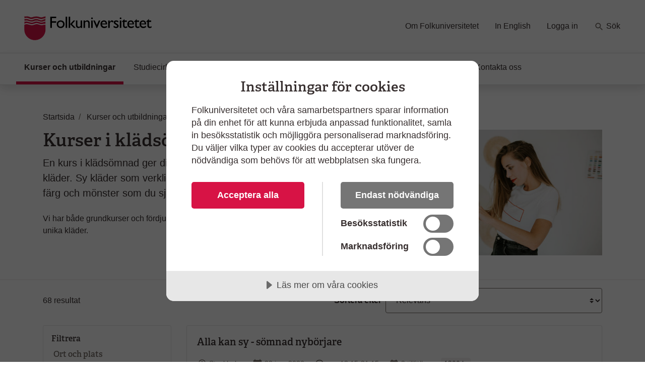

--- FILE ---
content_type: text/javascript
request_url: https://www.folkuniversitetet.se/Static/bundles/scripts/index.js?v=134104522940000000
body_size: 80930
content:
/*! For license information please see index.js.LICENSE.txt */
(()=>{var e={962:(e,t,n)=>{!function(e,t){"use strict";e.cookies={set:function(e,n,i,r){i=i||365,""!=(r=r||"")&&(r=";domain ="+r);var o,a=new Date;a.setTime(a.getTime()+24*i*60*60*1e3),o="; expires="+a.toGMTString(),t.cookie=e+"="+n+o+"; path=/"+r},get:function(e){for(var n=e+"=",i=t.cookie.split(";"),r=0;r<i.length;r++){for(var o=i[r];" "===o.charAt(0);)o=o.substring(1,o.length);if(0===o.indexOf(n))return o.substring(n.length,o.length)}return null},clear:function(e){this.set(e,"",-1)}}}(n(755),document)},162:(e,t,n)=>{!function(e){"use strict";e.queryString={parse:function(e,t){var n={};return t=t||!1,e.indexOf("?")>=0&&e.replace(new RegExp("([^?=&]+)(=([^&]*))?","g"),(function(e,i,r,o){(o||t)&&(n[i]=o)})),n},build:function(e,t){var n="",i=void 0===t?"?":t;for(var r in e)if(e.hasOwnProperty(r)){var o=e[r];o&&(n+=i+r+"="+o,"&"!==i&&(i="&"))}return n}}}(n(755))},686:(e,t,n)=>{!function(e,t){"use strict";e.utils=e.utils||{},e.utils.waitForIt=function(e,t,n,i,r){n=n||1e3,r=r||this,i=i||1/0;var o=0;!function a(){o<i&&t()?e.call(r):o<i&&setTimeout(a,n),o++}()},e.utils.capitalizeFirstLetter=function(e){return e.substring(0,1).toUpperCase()+e.substring(1).toLowerCase()},e.utils.replaceString=function(e,t,n,i){var r=(i=void 0===i||i)?"gi":"g";return e.replace(new RegExp(t,r),n)},e.utils.throttle=function(e,t,n){var i=(new Date).getTime();return function(){var r=(new Date).getTime();n=n||this,r-i>t&&(e.call(n),i=r)}},e.utils.formatString=function(){for(var e=arguments[0],t=0;t<arguments.length;t++){var n=new RegExp("\\{"+t+"\\}","gm");e=e.replace(n,arguments[t+1])}return e},e.utils.debounce=function(e,t,n){var i;return function(){var r=arguments;n=n||this,i&&clearTimeout(i),i=setTimeout((function(){e.apply(n,r)}),t)}}}(n(755),document)},255:(e,t,n)=>{var i=n(755),r=n(755);i(function(e,t){"use strict";t.fn.resetValidation=function(){var e=this.closest("form");return e.validate({unhighlight:function(e,t,n){console.log(e)}}).resetForm(),e.find(".input-validation-error").removeClass("input-validation-error"),e.find("[data-valmsg-summary=true]").removeClass("validation-summary-errors").addClass("validation-summary-valid").find("ul").empty(),e.find("[data-valmsg-replace]").removeClass("field-validation-error").addClass("field-validation-valid").empty(),e},t.validator.unobtrusive.adapters.addBool("requiredtrue","required"),t.validator.addMethod("organisationnumber",(function(e,t,r){if(""===e||null===e)return n(t),!0;if(null==(e=e.match(/^(?:\d{2})?(\d)(\d)(\d)(\d)(\d)(\d)[-]?(\d)(\d)(\d)(\d)$/)))return n(t),!1;for(var o,a=0,s=1;s<e.length;s++)o=parseInt(e[s]),a+=s%2==0?o:2*o%9+9*Math.floor(o/9);return a%10==0?(i(t),!0):(n(t),!1)}));const n=function(e){if(document.createEvent){const t=document.createEvent("HTMLEvents");t.initEvent("invalid",!0,!0),t.eventName="invalid",e.dispatchEvent(t)}else{const t=document.createEventObject();t.eventName="invalid",t.eventType="invalid",e.fireEvent("on"+t.eventType,t)}},i=function(e){if(document.createEvent){const t=document.createEvent("HTMLEvents");t.initEvent("valid",!0,!0),t.eventName="valid",e.dispatchEvent(t)}else{const t=document.createEventObject();t.eventName="valid",t.eventType="valid",e.fireEvent("on"+t.eventType,t)}};t.validator.unobtrusive.adapters.addBool("organisationnumber"),t.validator.addMethod("isofage",(function(e,t,n){if(""===(e=10===(i=(i=e).replace(/-/g,"")).length?function(e){const t=parseInt(e,10);return isNaN(t)?"":((new Date).getFullYear()-t-1).toString().substring(0,2)}(i.substring(0,2))+i:(i.length,i))||null===e)return!0;var i;if(null===(e=e.match(/(\d{8})[-]?(\d{4})$/)))return!1;var r=new Date,o=new Date(Date.parse(e[1].substr(0,4)+"-"+e[1].substr(4,2)+"-"+e[1].substr(6,2))),a=new Date(r.getFullYear(),o.getMonth(),o.getDate()),s=r.getFullYear()-o.getFullYear();return a>r&&s--,s>=18})),t.validator.unobtrusive.adapters.addBool("isofage"),t.validator.addMethod("requiredif",(function(e,n,i){var r,o=n.name.substr(0,n.name.lastIndexOf(".")),a=t(o?"[name='"+o+"."+i.othername+"']":"[name='"+i.othername+"']"),s=a.attr("type");return r="checkbox"===s?a.is(":checked").toString():"radio"===s?a.filter(":checked").val():a.val(),i.othervalue!==r||t.validator.methods.required.call(this,e,n,i)})),t.validator.unobtrusive.adapters.add("requiredif",["othername","othervalue"],(function(e){e.rules.requiredif={othername:e.params.othername,othervalue:e.params.othervalue},e.messages.requiredif=e.message})),t.validator.addMethod("unique",(function(e,n,i){var r=!0;return t(n).closest("form").find(i).not(n).each((function(){r&&null!=e&&t(this).val().toLowerCase()===e.toLowerCase()&&(r=!1)})),r})),t.validator.unobtrusive.adapters.addSingleVal("unique","selector"),t.validator.addMethod("requriedyearandmonth",(function(e,n,i){var r=!0,o=t(n).closest(".form-group");return console.log("requriedyearandmonth"),t.each(i,(function(e,t){o.find("#"+t).val()||(r=!1)})),r})),t.validator.unobtrusive.adapters.add("requriedyearandmonth",["yearpropertyname","monthpropertyname"],(function(e){e.rules.requriedyearandmonth={yearpropertyname:e.params.yearpropertyname,monthpropertyname:e.params.monthpropertyname},e.messages.requriedyearandmonth=e.message})),t.validator.setDefaults({ignore:":hidden, [readonly=readonly]"})}(window,r))},565:(e,t,n)=>{!function(e){"use strict";const t={init:function(){this.query=this.query||"",this.location=void 0,this.searchBox=e("[data-enhancer='arrangementSearchBox']"),this.sortOrder=e("[data-arrangementSearch-sortOrder]"),this.clearButton=e("[data-arrangementSearch-clearQuery"),this.hitsLabel=e("[data-arrangmentSearch-hitsLabel]"),this.filterCounters=e("[data-arrangementSearch-filterCounter]"),this.loadMoreButton=e("[data-arrangementSearch-loadMore"),this.searchBox.on("search",(function(e,n){t.onSearch(e,n)})),this.searchBox.on("queryChange",(function(e,n){t.onQueryChange(e,n)})),this.searchBox.on("locationChange",(function(e,n){t.onLocationChanged(e,n)})),this.sortOrder.on("change",(function(e){e.preventDefault(),t.onSearch(e)})),this.clearButton.on("click",(function(){t.onClearQuery()})),this.loadMoreButton.on("click",(function(){t.onLoadMore(e(this).attr("data-arrangementSearch-loadMore"))})),this.getFilters(!0).each((function(){e(this).on("arrangementFilterChanged",(function(e,n){t.onFilterChanged(e,n)}))}))},getFilters:function(t=!1){return t?e("[data-enhancer='arrangementFilter'], [data-arrangementfilter-staticfilter]"):e(".sidebar").is(":visible")?e(".sidebar [data-enhancer='arrangementFilter'], [data-arrangementfilter-staticfilter]"):e("#filtermenu [data-enhancer='arrangementFilter'], [data-arrangementfilter-staticfilter]")},getResultContainer:function(){return e("[data-arrangementSearch-resultContainer")},getSearchQueryString:function(t){return t.map((function(){return e(this).is("input")?this.name+"="+this.value:e(this).attr("data-arrangementFilter-parameter-name")+"="+e(this).attr("data-arrangmentFilter-filterValue")})).get()},getSearchUrl:function(){return this.searchBox&&this.searchBox.length>0?this.searchBox.attr("data-arrangementSearch-url"):""},getSortOrder:function(){return this.sortOrder&&this.sortOrder.length>0?this.sortOrder.val():""},getViewContainer:function(){return e("[data-arrangmentSearch-viewContainer")},onClearQuery:function(){this.query="",this.search(this.getSearchUrl(),this.query,this.location,this.getFilters())},onFilterChanged:function(e,t){this.search(this.getSearchUrl(),this.query,this.location,this.getFilters(),1,this.getViewContainer())},onLoadMore:function(e){var t=parseInt(e);t||(t=2),this.search(this.getSearchUrl(),this.query,this.location,this.getFilters(),t,this.getResultContainer(),!0)},onLocationChanged:function(t,n){e("[data-arrangementfilter-staticfilter][name='l']").val(""),this.location=n},onQueryChange:function(e,t){this.query=t},onSearch:function(e,t){this.search(this.getSearchUrl(),this.query,this.location,this.getFilters())},search:function(n,i,r,o,a=1,s,l=!1){var u=n+"?query="+i,c=this.getSortOrder();c&&""!=c&&(u+="&s="+c),null!=r&&""!=r&&(o=o.filter((function(){return"ll"!=e(this).attr("data-arrangementfilter-parameter-name")})),u+="&ll="+r),o=o.filter((function(){return null!=e(this).attr("data-arrangmentFilter-filterValue")&&""!=e(this).attr("data-arrangmentFilter-filterValue")})),this.updateFilterCounter(o),null!=o&&o.length>0&&(u+="&"+t.getSearchQueryString(o).join("&")),u+="&p="+a,l&&(u+="&loadmore=true"),s?e.ajax({url:u,dataType:"html",timeout:15e3,cache:!1,success:t=>{if(l)s.replaceWith(t);else{var n=e("[data-arrangementFilter='container']"),i=e(t).find("[data-arrangementFilter='container']");n.each((function(){e(this).html(i[0].innerHTML)})),s.html(t),(n=e("[data-arrangementFilter='container']")).each((function(){e.initEnhancers(this)}))}e.initEnhancers(s),this.init(),this.hitsLabel.html(this.getResultContainer().attr("data-arrangementSearch-resultContainer"))},complete:()=>{this.updateHistory(u)},error:function(e,t,n){console.log("Ett fel uppstod när resultat listan skulle uppdateras.",t,n)}}):window.location=u},updateHistory:function(e){const t=e.substring(e.indexOf("?")).replace("&loadmore=true","");history.replaceState(null,null,t)},updateFilterCounter:function(t){var n=0;t.each((function(){var t=e(this).attr("data-arrangmentfilter-filtervalue").split(",");n+=t.length})),this.filterCounters.text(n),this.filterCounters.toggleClass("d-none",!(n>0))}};e(document).ready(t.init())}(n(755))},254:(e,t,n)=>{!function(e){if("undefined"!=typeof epi&&void 0!==epi.EPiServer&&void 0!==epi.EPiServer.Forms&&void 0!==e){var t={Validators:{"EPiServer.Forms.Implementation.Validation.RequiredValidator":function(t,n,i){return i&&(""==n||n&&!n.length)?{isValid:!1,message:e.utils.formatString(i.model.message,e("[name="+t+"]").closest("div.Form__Element,fieldset.Form__Element").find(".Form__Element__Caption").contents().filter((function(){return 3===this.nodeType})).text().toLowerCase())}:{isValid:!0}}}};e.extend(!0,epi.EPiServer.Forms,t),$$epiforms(".EPiServerForms").on("elementValidated",(function(t){var n=e(t.element),i=n.find('[name="'+t.elementName+'"]'),r=n.hasClass("FormChoice")?n:i,o=n.find(".Form__Element__ValidationError");console.log(t.elementName,n,i,o),t.isValid?(r.removeClass("input-validation-error").addClass("input-validation-valid"),r.attr("aria-invalid",null),o.addClass("field-validation-valid").removeClass("field-validation-error")):(r.addClass("input-validation-error").removeClass("input-validation-valid"),r.attr("aria-invalid",!0),o.addClass("field-validation-error").removeClass("field-validation-valid"))})).on("formsStepValidating",(function(t){if(!t.isValid){var n=e(t.currentTarget),i=n.find(".alert"),r=n.find(".Form__Title"),o=n.find(".Form__Element__ValidationError").map((function(e,t){return{id:t.id,msg:t.innerText}})),a=i.find("ul");e.each(o,(function(){var e=this.id.replace("-error-msg","");a.append('<li><a href="#'+e+'">'+this.msg+"</a><li>")})),i.removeClass("hidden").focus(),r.get(0).scrollIntoView()}}))}}(n(755))},325:(e,t,n)=>{n(755);window},441:(e,t,n)=>{n(755)},241:()=>{document.querySelectorAll(".clickable-video").forEach((function(e){e.addEventListener("click",(function(){this.paused||this.ended?this.play():this.pause()}))}))},475:(e,t,n)=>{!function(e,t,n){"use strict";var i={},r={},o={};function a(n){o[n]&&a.call(this,o[n]),"function"==typeof r[n]?r[n].call(this):"object"==typeof r[n]&&"function"==typeof r[n].init?e.extend(!0,{},r[n]).init(this):t.console&&"function"==typeof console.error&&console.error("Non-existing enhancer: '%s' on %o",n,this)}function s(t){(t?e(t).find("[data-enhancer]"):e("[data-enhancer]")).each((function(){var t=e(this).attr("data-enhancer");a.call(this,t)}))}e((function(){e(n).on("click","[data-handler]",(function(n){var r=e(this).attr("data-handler");"A"===this.tagName&&(n.metaKey||n.ctrlKey||n.shiftKey)||(i&&"function"==typeof i[r]?i[r].call(this,n):t.console&&"function"==typeof console.error&&console.error("Non-existing handler: '%s' on %o",r,this))})),s()})),e.handler=function(e,t){i[e]=t},e.enhancer=function(e,t,n){n?(r[e]=n,o[e]=t):r[e]=t},e.initEnhancer=function(t){var n=(t="string"==typeof t?e(t):t).attr("data-enhancer");a.call(t,n)},e.initEnhancers=function(t){s(t="string"==typeof t?e(t):t)},e.getEnhancer=function(t){return e(r[t])}}(n(755),window,document)},566:(e,t,n)=>{(e=>{"use strict";e.enhancer("loadingButton",{button:null,buttonText:null,triggerDefault:!1,form:null,init:function(t){if(this.button=e(t),this.buttonText=this.button.children(".btn-text"),this.form=this.button.closest("form"),this.button.on("loadingButton.setLoading",e.proxy(this.setLoadingState,this)).on("loadingButton.reset",e.proxy(this.reset,this)),this.button.data("trigger-onclick")&&this.button.on("click",e.proxy(this.setLoadingState,this)),this.button.data("trigger-default")&&(this.triggerDefault=!0),this.form.data("validator")){var n=this.button;this.form.on("invalid-form",(function(){n.trigger("loadingButton.reset")}))}},setLoadingState:function(){const e=this.button,t=this.buttonText;return e.addClass("btn-loading loading-animation-active"),e.data("loading-text")&&(e.data("default-text",t.text()),t.text(e.data("loading-text"))),setTimeout((()=>{e.prop("disabled",!0)}),1),this.triggerDefault},reset:function(e){this.button.removeClass("btn-loading");var t=this.button;setTimeout((()=>{t.prop("disabled",!1)}),1),this.button.data("default-text")&&this.buttonText.text(this.button.data("default-text"))}})})(n(755))},975:(e,t,n)=>{!function(e){"use strict";e.enhancer("arrangementFilter",{init:function(t){this.element=e(t),this.terms=this.element.find("input[data-arrangementFilter-term]"),this.parameterName=this.element.attr("data-arrangementFilter-parameter-name"),this.clearButton=this.element.find("[data-arrangementFilter-clear-button]");var n=this;this.setFilterValue(this.getSelectedTermsValues().join(",")),this.terms.on("change",(function(e,t){n.termChanged(e,t)})),this.clearButton.on("click",(function(){n.clear()}))},getSelectedTerms:function(){return this.terms.filter(":checked")},getSelectedTermsValues:function(){return this.getSelectedTerms().map((function(){return e(this).val()})).get()},setFilterValue:function(e){e?this.clearButton.show():this.clearButton.hide(),this.element.attr("data-arrangmentFilter-filterValue",e)},clear:function(){this.clearButton.hide(),this.terms.prop("checked",!1),this.raiseTermChanged()},termChanged:function(t,n=!0){var i=t.currentTarget,r=e("input[name='"+i.name+"'][value='"+i.value+"']").not(i);r.prop("checked",i.checked),i.checked&&(e("input[data-parent='"+i.value+"']").prop("checked",!1),i.dataset.parent&&e("input[value='"+i.dataset.parent+"']").prop("checked",!1)),n&&r.trigger("change",!1),this.raiseTermChanged(n)},raiseTermChanged:function(e=!0){var t=this.getSelectedTermsValues().join(","),n={parameterName:this.parameterName,value:t};this.setFilterValue(t),console.log("raiseTermChanged",t,n),e&&this.element.trigger("arrangementFilterChanged",[n])}})}(n(755))},308:(e,t,n)=>{!function(e){"use strict";e.enhancer("arrangementSearchBox",(function(){const t=e(this),n=t.find("[data-arrangementSearchBox-query]"),i=t.find("[data-arrangementSearchBox-location]"),r=t.find("[data-arrangementSearchBox-remote]");function o(e){t.trigger("queryChange",[e])}function a(){var e=[];e.push(i.val()),t.trigger("locationChange",[e])}n.siblings("button.input-reset").on("click",(function(){o(""),n.val("").focus()})),o(n.val()),n.on("change",(function(){o(n.val())})),i.on("change",(function(){a()})),r.on("change",(function(){a()})),t.on("submit",(function(e){!function(e){var r={mode:t.attr("data-mode"),query:n.val(),location:i.val()};t.trigger("search",[r]),e.preventDefault()}(e)}))}))}(n(755))},271:(e,t,n)=>{(e=>{"use strict";e.enhancer("customFileUpload",(function(){const t=e(this).find(".FormFileUpload__PostedFile"),n=t.find(".file").first();n.remove(),e(this).on("change",(function(){const i=e(this).find(".custom-file-input").prop("files"),r=Array.from(i);e.each(r,(function(e,i){const r=n.clone();r.find(".file-name").text(i.name),r.removeClass("d-none"),t.append(r)}))}))}))})(n(755))},727:(e,t,n)=>{!function(e){"use strict";e.enhancer("dismissableToast",(function(){e(this).on("hidden.bs.toast",(t=>{e.cookies.set(e(t.currentTarget).attr("data-dismissable-id")+"-closed","true")}))}))}(n(755))},510:(e,t,n)=>{!function(e){"use strict";e.enhancer("expandableForm",(function(){const t=e(this).next(),n=e(this).find(e(".custom-control-input")),i=["true","false"],r=(t,n,i)=>{e(t).attr(n)==i[0]?e(t).attr(n,i[1]):e(t).attr(n)==i[1]&&e(t).attr(n,i[0])};e(this).on("click : focus",(o=>{e(".expandable-form").not(t).slideUp(),e(".expandable-form").not(t).attr("aria-hidden","true"),e(".custom-control-input").not(n).attr("aria-expanded","false"),t.slideDown(),r(t,"aria-hidden",i),r(n,"aria-expanded",i)}))}))}(n(755))},47:(e,t,n)=>{!function(e){"use strict";e(".faq-item-area .accordion").on("show.bs.collapse",(function(){e(this).closest(".faq-item-area").find(".accordion .show").collapse("hide")}))}(n(755))},268:(e,t,n)=>{(e=>{"use strict";e.enhancer("getDynamicHeight",(function(){var t=e(this);if(!e(this).hasClass("show")&&e(this).children().length>0){var n=e(this).children().eq(4).offset().top-e(this).offset().top;e(this).height(n)}else e(this).children().length>0&&e(this).height("auto");e(this).next(".reveal-content-btn").on("click",(function(){if(e(this).hasClass("show"))e(t).height("auto");else{var n=e(t).children().eq(4).offset().top-e(t).offset().top;e(t).height(n)}}))}))})(n(755))},833:(e,t,n)=>{(e=>{"use strict";e.enhancer("globalHeader",(function(){}))})(n(755))},490:(e,t,n)=>{((e,t)=>{"use strict";e.enhancer("localCoursedatesFilter",{searchWrapper:null,monthSelect:null,lengthSelect:null,noHitsMessage:null,init:function(n){this.searchWrapper=e(n),this.monthSelect=e("#month-select"),this.lengthSelect=e("#length-select"),this.noHitsMessage=e("#no-hits-message");var i=e.queryString.parse(t.location.search);i.month&&this.monthSelect.find('option[value="'+i.month+'"]').length&&this.monthSelect.val(i.month),i.lenght&&this.lengthSelect.find('option[value="'+i.length+'"]').length&&this.lengthSelect.val(i.lenght),(i.month||i.lenght)&&this.filterList(),this.monthSelect.on("change",this.handleFilterChange.bind(this)),this.lengthSelect.on("change",this.handleFilterChange.bind(this))},handleFilterChange:function(e){this.filterList(),this.updateLocation()},filterList:function(){var t=this;this.searchWrapper.find("li.date-item").each((function(){var n=t.checkSelectConditions(this);e(this).toggleClass("hidden",!n)}));var n=this.searchWrapper.find("li.date-item:not(.hidden)").length>0;this.noHitsMessage.toggleClass("hidden",n)},checkSelectConditions:function(e){return!(""!=this.monthSelect.val()&&this.monthSelect.val()!=e.dataset.month||""!=this.lengthSelect.val()&&String(this.lengthSelect.val())!=String(e.dataset.length))},updateLocation:function(){var n=e.queryString.parse(t.location.search);n.month=this.monthSelect.val(),n.length=this.lengthSelect.val(),t.history.replaceState(null,null,t.location.pathname+e.queryString.build(n))}})})(n(755),window)},256:(e,t,n)=>{((e,t)=>{"use strict";e.enhancer("localListSearch",{searchWrapper:null,baseUr:null,searchInput:null,urlHelper:null,pageHelper:null,loadMoreButton:null,resultsList:null,page:null,updateHistory:function(e){var t=e.substring(e.indexOf("?"));history.replaceState(null,null,t)},init:function(e){this.load(e),this.bindEvents()},load:function(n){this.searchWrapper=n,this.urlHelper=n.querySelector("#arrangement-list-url"),this.pageHelper=n.querySelector("#arrangement-list-page"),this.searchInput=n.querySelector("#search-query"),this.loadMoreButton=n.querySelector("#next-btn"),this.resultsList=n.querySelector("#results-list");var i,r=t.location.toString();-1!=r.indexOf("?")?(console.log(r.indexOf("?")),i=r.substring(r.indexOf("?")),this.searchInput.value=decodeURIComponent(i.substring(i.indexOf("query=")+6))):i=(i=this.urlHelper.value.replace("{query}",this.searchInput.value)).replace("{page}",this.pageHelper.value),this.updateHistory(i),this.announcer=e("<div>",{class:"sr-only","aria-live":"assertive"}),e(this.searchWrapper).append(this.announcer)},bindEvents:function(){this.searchInput&&this.searchInput.addEventListener("keyup",e.utils.debounce(this.handleInput,300,this)),e("#results-list").on("click","#next-btn",this.handleButtonClick.bind(this))},handleInput:function(t){var n=this;t.preventDefault();var i=location.protocol+"//"+location.host+location.pathname,r=this.searchInput.value,o=this.urlHelper.value.replace("{query}",r);o=i.replace(/\/?$/,"/")+o.replace("{page}",this.pageHelper.value),e.ajax({url:o,dataType:"html",cache:!1,success:function(t){n.resultsList.innerHTML=t,n.updateHistory(o);var i=e(n.resultsList).find(".search-item").length;r?n.announce("Visar "+i+" resultat för sökning: "+r):n.announce("Visar "+i+" resultat")},error:function(e,t,n){console.log("Ooops! Något gick fel i sökningen")}})},handleButtonClick:function(t){var n=this,i=location.protocol+"//"+location.host+location.pathname,r=parseInt(n.pageHelper.value)+1;n.pageHelper.value=r;var o=n.searchInput.value,a=n.urlHelper.value.replace("{query}",o);a=i.replace(/\/?$/,"/")+a.replace("{page}",n.pageHelper.value),e.ajax({url:a,dataType:"html",success:function(e){n.resultsList.innerHTML=e,n.updateHistory(a)},error:function(e,t,n){console.log("Ooops! Något gick fel i searchHandler")}})},announce:function(e){this.announcer.html(e)}})})(n(755),window)},823:(e,t,n)=>{((e,t)=>{"use strict";e.enhancer("locationAutoComplete",{settings:{mediaQuery:"(min-width: 768px)",initialized:!1,minQueryCharLength:2,element:null,focusTriggeredByMouseClick:!1,mouseDownHappened:!1,focusedTriggeredByClosed:!1,currentFocus:-1},locationInputWrapper:null,locationInput:null,locationDropDownMenu:null,remoteLocationDropDownMenu:null,remoteLocationDropDownDefaultPanel:null,locationDropDownDefaultPanel:null,locationDropDownSearchPanel:null,locationIdInput:null,cityLocationId:null,locationListIdInput:null,resetButton:null,form:null,searchButton:null,init:function(n){this.settings.element=e(n),this.settings.focusTriggeredByMouseClick=!1,t.matchMedia(this.settings.mediaQuery),this.setupElements(),this.bindEvents(),this.settings.initialized=!0},setupElements:function(){this.locationInputWrapper=this.settings.element,this.locationInput=this.locationInputWrapper.find("input[type=search]"),this.locationInput.attr("role","combobox").attr("aria-expanded","false").attr("aria-autcomplete","both"),this.remoteLocationInput=this.locationInputWrapper.find("input[type=checkbox]"),this.locationDropDownMenu=this.locationInputWrapper.find(".dropdown-menu-location"),this.locationDropDownMenu.attr("role","listbox"),this.locationDropDownMenu.attr("id")||this.locationDropDownMenu.attr("id",this.locationInput.attr("id")+"-dropdown"),this.locationInput.attr("aria-controls",this.locationDropDownMenu.attr("id")),this.locationDropDownDefaultPanel=this.locationDropDownMenu.find(".location-dropdown-default"),this.remoteLocationDropDownMenu=this.locationInputWrapper.find(".dropdown-menu-remote"),this.remoteLocationDropDownDefaultPanel=this.locationDropDownMenu.find(".location-dropdown-remote"),this.locationDropDownSearchPanel=this.locationDropDownMenu.find(".location-dropdown-search"),this.form=this.settings.element.closest("form"),this.locationIdInput=this.form.find("[name=l]"),this.locationListIdInput=this.form.find("[data-arrangementSearchBox-location]"),this.resetButton=this.locationInputWrapper.find(".input-reset"),this.searchButton=this.form.find("[type=submit]"),this.announcer=e("<div>",{class:"sr-only","aria-live":"assertive"}),this.settings.element.append(this.announcer)},bindEvents:function(){this.locationInput.on("keyup",e.utils.debounce(this.handleKeyUp,100,this)).on("keypress",e.proxy(this.handleKeyPress,this)).on("focus",e.proxy(this.handleFocus,this)).on("focusout",e.proxy(this.handleFocusOut,this)).on("mousedown",e.proxy(this.handleMouseDown,this)).on("input",e.proxy(this.handleInput,this)).on("blur",e.proxy(this.handleBlur,this)).on("keydown",e.proxy(this.handleKeydown,this)),this.locationDropDownMenu.on("click","a",e.proxy(this.handleElementClick,this)),this.remoteLocationDropDownMenu.on("click","div.remote-checkbox",e.proxy(this.handleRemoteLocationSelected,this)),this.locationDropDownMenu.on("mousedown","a",e.proxy(this.handleElementMousedown,this)),this.locationDropDownMenu.on("keydown",e.proxy(this.handleKeydown,this)),this.resetButton.on("click",e.proxy(this.resetButtonClick,this))},handleBlur:function(){this.settings.focusTriggeredByMouseClick=!1,this.settings.mouseDownHappened?this.settings.mouseDownHappened=!1:(this.locationDropDownMenu.removeClass("show"),this.locationInput.attr("aria-expanded","false"))},handleMouseDown:function(e){this.settings.focusTriggeredByMouseClick=!0},handleInput:function(e){this.settings.currentFocus=-1;const t=e.currentTarget.value.trim();t.length<this.settings.minQueryCharLength?(this.locationDropDownDefaultPanel.removeClass("d-none"),this.locationDropDownSearchPanel.addClass("d-none"),this.locationIdInput.val("")):this.locationDropDownMenu.hasClass("show")||(this.locationInput.dropdown("show"),this.locationInput.attr("aria-expanded","true"));let n=t.length>0;this.resetButton.toggleClass("show",n).attr("tabindex",n?"0":"-1").attr("aria-hidden",n?"false":"true")},handleFocusOut:function(t){""===this.locationIdInput.val()&&e("#location-input").val("")},handleFocus:function(e){this.settings.focusTriggeredByMouseClick||this.locationDropDownMenu.hasClass("show")||this.locationInput.dropdown("show"),this.locationDropDownMenu.addClass("show"),this.locationInput.attr("aria-expanded","true"),this.remoteLocationDropDownMenu.removeClass("show");let t=e.currentTarget.value.trim().length>0;this.resetButton.toggleClass("show",t).attr("tabindex",t?"0":"-1").attr("aria-hidden",t?"false":"true")},handleKeyUp:function(t){const n=t.currentTarget.value.trim();if(n.length>=this.settings.minQueryCharLength){const t=this.locationDropDownSearchPanel;let i=0;t.empty(),this.locationDropDownDefaultPanel.find("a").each((function(){const r=e(this),o=r.text();if(r.hasClass("dropdown-item-location")&&o.toLowerCase().startsWith(n.toLowerCase())){const o=r.clone(),a=e.utils.replaceString(o.text(),n,"<b>$&</b>");o.html(a),t.append(o),i++}})),0===i&&t.append(`<div class="dropdown-item"><i>Inga träffar för ${n}<i></div>`),this.locationDropDownDefaultPanel.addClass("d-none"),this.locationDropDownSearchPanel.removeClass("d-none")}else this.locationDropDownDefaultPanel.removeClass("d-none"),this.locationDropDownSearchPanel.addClass("d-none")},handleKeyPress:function(e){13===e.keyCode&&e.preventDefault()},handleKeydown:function(t){const n="active-dropdown",i=t=>{e.each(t,(function(t,i){e(i).removeClass(n)}))},r=e=>{i(e),this.settings.currentFocus>=e.length&&(this.settings.currentFocus=0),this.settings.currentFocus<0&&(this.settings.currentFocus=e.length-1);const t=e.eq(this.settings.currentFocus);t.addClass(n),t[0].scrollIntoView({block:"nearest",inline:"nearest"}),console.log(t.text()),this.announce(t.text())};let o=".location-dropdown-default";this.locationDropDownSearchPanel.is(":visible")&&(o=".location-dropdown-search");const a=e(o).find("a");if(this.locationInput.is(":focus"))switch(t.keyCode){case 40:this.settings.mouseDownHappened=!0,this.settings.currentFocus++,r(a);break;case 38:this.settings.mouseDownHappened=!0,this.settings.currentFocus--,r(a);break;case 13:this.settings.currentFocus>-1&&a&&a.eq(this.settings.currentFocus).trigger("click");break;case 27:this.locationDropDownMenu.removeClass("show"),this.locationInput.attr("aria-expanded","false"),i(a);break;case 9:if(t.shiftKey)break;t.preventDefault(),this.locationInput.val().length>0?this.resetButton.focus():this.searchButton.focus()}},handleElementClick:function(t){t.preventDefault(),this.resetButton.addClass("show").removeAttr("tabindex").removeAttr("aria-hidden");const n=e(t.target).closest("a"),i=n.text().trim(),r=n.data("id");this.cityLocationId=r,this.locationInput.val(i),this.locationInput.attr("value",i),this.locationListIdInput.val(r).trigger("change"),this.locationDropDownMenu.removeClass("show"),this.locationInput.attr("aria-expanded","false"),10851!==r&&this.remoteLocationDropDownMenu.addClass("show")},handleRemoteLocationSelected:function(t){t.preventDefault();const n=e(t.currentTarget.firstElementChild);n.is(":checked")?(n.removeAttr("checked"),this.locationListIdInput.val(this.cityLocationId).trigger("change")):(n.attr("checked",!0),this.locationListIdInput.val([this.locationListIdInput.val(),n.data("id")])),n.trigger("change")},handleElementMousedown:function(e){this.settings.mouseDownHappened=!0},resetButtonClick:function(e){this.locationInput.val("").focus(),this.locationListIdInput.val("").trigger("change"),this.locationDropDownDefaultPanel.removeClass("d-none"),this.locationDropDownSearchPanel.addClass("d-none"),this.remoteLocationDropDownMenu.removeClass("show"),this.locationInput.dropdown("show")},announce:function(e){this.announcer.html(e)}})})(n(755),window)},37:(e,t,n)=>{((e,t)=>{"use strict";e.enhancer("locationSearchOverlay",{settings:{mediaQuery:"(min-width: 768px)",initialized:!1,minQueryCharLength:2,element:null},searchOverlay:null,cityLocationId:null,remoteLocationButton:null,init:function(e){const n=t.matchMedia(this.settings.mediaQuery);n.addListener((t=>{this.settings.initialized||t.matches||(this.load(e),this.bindEvents()),this.settings.initialized=!0})),this.settings.initialized||n.matches||(this.load(e),this.bindEvents(),this.settings.initialized=!0)},load:function(t){this.settings.element=e(t),this.remoteLocationButton=e(t.nextElementSibling),this.searchOverlay=new SearchOverlay(t)},bindEvents:function(){this.settings.initialized=!0,this.searchOverlay.input.on("keyup",e.utils.debounce(this.handleInput,300,this)).on("keypress",e.proxy(this.handleKeyPress,this)),this.searchOverlay.searchPanel.on("click","a",e.proxy(this.handleElementClick,this)),this.searchOverlay.listPanel.on("click","a",e.proxy(this.handleElementClick,this)),this.remoteLocationButton.on("click","",e.proxy(this.handleRemoteLocationSelected,this))},handleInput:function(t){if(40===t.keyCode&&this.searchOverlay.input.is(":focus"))return void searchOverlay.getVisiblePanel().find("a").first().focus();const n=t.currentTarget.value.trim();if(n.length>=this.settings.minQueryCharLength){this.searchOverlay.searchPanel.empty();const t=this.searchOverlay;this.searchOverlay.listPanel.find("a").each((function(){const i=e(this),r=i.text();if(i.hasClass("search-box-listitem-location")&&r.toLowerCase().startsWith(n.toLowerCase())){const r=i.clone(),o=e.utils.replaceString(r.text(),n,"<b>$&</b>");r.html(o),t.searchPanel.append(r)}})),this.searchOverlay.showPanel(this.searchOverlay.searchPanel),this.searchOverlay.hidePanel(this.searchOverlay.listPanel),0===t.searchPanel.children().length&&this.searchOverlay.searchPanel.append(`<a class="dropdown-item"><i>Inga träffar för ${n}<i></a>`)}else this.searchOverlay.showPanel(this.searchOverlay.listPanel),this.searchOverlay.hidePanel(this.searchOverlay.searchPanel)},handleKeyPress:function(t){if(13===t.keyCode){const n=t.currentTarget.value.trim();t.preventDefault();const i=this.searchOverlay.searchPanel.find("a.search-box-listitem").first();return n.length>=this.settings.minQueryCharLength&&i.length?(this.searchOverlay.input.val(i.text().trim()),this.searchOverlay.form.find("[name=ll]").val(i.data("id")),this.searchOverlay.hideOverlay(),e("#search-btn").focus()):(this.searchOverlay.hideOverlay(),e("#search-btn").focus()),!1}},handleElementClick:function(t){t.preventDefault();const n=e(t.target),i=n.text().trim(),r=n.data("id");this.cityLocationId=r,this.searchOverlay.input.val(i),this.searchOverlay.form.find("[name=ll]").val(r),this.searchOverlay.hideOverlay(),e("#search-btn").focus(),10851!==r&&e("#mobile-remote-location").removeClass("d-none")},handleRemoteLocationSelected:function(t){t.preventDefault();const n=e(t.currentTarget.firstElementChild);n.is(":checked")?(n.removeAttr("checked"),this.searchOverlay.form.find("[name=ll]").val(this.cityLocationId)):(n.attr("checked",!0),this.searchOverlay.form.find("[name=ll]").val([this.cityLocationId,n.data("id")]))}})})(n(755),window)},611:(e,t,n)=>{(e=>{"use strict";e.enhancer("minorToggler",(function(){const t=e(this),n=t.find("#AttendeeFormData_SecurityNumber"),i=t.find("[data-minortoggler-target]");n.on("keyup change blur input",(e=>{var t,r,o,a,s,l;n.valid()&&(l="",(t=n.val()).length>=12?l=(t=t.substr(0,4)+"-"+t.substr(4,2)+"-"+t.substr(6,2)).substr(8,2):t.length>=6&&(l=(t=t.substr(0,2)+"-"+t.substr(2,2)+"-"+t.substr(2,2)).substr(6,2)),s=new Date(t),(isNaN(s.valueOf())?l>"31":(r=new Date(t),o=Date.now(),a=new Date(r),new Date(o).getFullYear()-a.getFullYear()<=18))?i.show():i.hide())})),void 0!==n.val()&&""!==n.val()&&n.trigger("change")}))})(n(755))},29:(e,t,n)=>{!function(e){"use strict";e.enhancer("modalHelper",(function(t){function n(){e("#contact-form-submit").removeClass("d-none"),e("#form-sent-close-modal").removeClass("d-none"),e("#form-sent").addClass("d-none"),e("#form-sent").removeClass("d-flex"),e("#contact-form").removeClass("invisible"),e("#contact-form").find("input[type=text], textarea").val("")}e("#contact-form-submit").on("click",(function(t){var n=e("#contact-form")[0];n.checkValidity()||(t.preventDefault(),t.stopPropagation()),n.classList.add("was-validated")})),e("#contact-form").submit((function(t){var n,i,r,o,a;t.preventDefault(),n=e("#validationName").val(),i=e("#validationEmail").val(),r=e("#phoneNumberNovalidate").val(),o=e("#enquiryTextarea").val(),a="PostForm?name={name}&email={email}&telephone={telephone}&message={message}".replace("{name}",n).replace("{email}",i).replace("{telephone}",r).replace("{message}",o),e.ajax({url:a,dataType:"html",timeout:15e3,success:function(t){e("#form-sent").removeClass("d-none"),e("#form-sent").addClass("d-flex")},complete:function(){e("#contact-form-submit").addClass("d-none"),e("#form-sent-close-modal").removeClass("d-none"),e("#contact-form").addClass("invisible"),e("#contact-form").removeClass("was-validated")},error:function(t,n,i){e("#form-error").removeClass("d-none"),e("#form-error").addClass("d-flex"),console.log("Ooops! Något gick fel i searchHandler")}})})),e("#modalToggle").click((function(){e("#contact-modal").modal("show")})),e("#form-sent-close-modal").click((function(){n()})),e("#dismiss-modal").click((function(){e("#form-sent").hasClass("d-flex")&&n()}))}))}(n(755))},895:(e,t,n)=>{(e=>{"use strict";e.enhancer("newsList",(function(){const t=e(this);t.on("click","#next-btn",(n=>{var i,r;e("#loading-animation").show(),n.preventDefault(),i=+e("#news-list-page").val()+1,r=t.find("#news-list-url").val().replace("{page}",i),e.ajax({url:r,dataType:"html",timeout:15e3,cache:!1,success:function(t){e("#news-list").html(t),function(e){const t=e.substring(e.indexOf("?"));history.replaceState(null,null,t)}(r)},error:function(e,t,n){console.log("Ooops! Något gick fel i searchHandler")}})}))}))})(n(755))},168:(e,t,n)=>{((e,t)=>{"use strict";e.enhancer("querySearchOverlay",{settings:{mediaQuery:"(min-width: 768px)",minQueryCharLength:2,maxNumOfListItems:5,element:null,initialized:!1,isLoading:!1},searchOverlay:null,init:function(e){const n=t.matchMedia(this.settings.mediaQuery);n.addListener((t=>{this.settings.initialized||t.matches||(this.load(e),this.bindEvents()),this.settings.initialized=!0})),this.settings.initialized||n.matches||(this.load(e),this.bindEvents(),this.settings.initialized=!0)},load:function(t){this.element=e(t),this.searchOverlay=new SearchOverlay(t)},bindEvents:function(){this.settings.initialized=!0,this.searchOverlay.input.on("keyup",e.utils.debounce(this.handleInput,300,this)),this.searchOverlay.searchPanel.on("click","a",e.proxy(this.handleElementClick,this)),this.searchOverlay.listPanel.on("click","a",e.proxy(this.handleElementClick,this))},handleInput:function(t){if(40===t.keyCode&&this.searchOverlay.input.is(":focus"))return void this.searchOverlay.searchPanel.find("a").first().focus();const n=t.currentTarget.value.trim();n!==e("#search-query").val()&&e(".search-course").val("false");const i=this.searchOverlay.searchOverlay.attr("data-serviceurl").replace("{query}",n);if(13===t.keyCode&&this.searchOverlay.input.is(":focus"))return e("#search-query").val(n),void e("#search-mobile-form").submit();this.searchOverlay.form.find("[name=query]").val(n),n.length>=this.settings.minQueryCharLength?(this.settings.isLoading=!0,this.searchOverlay.toggleLoadingIndicator(!0),this.searchOverlay.searchPanel.empty(),e.ajax({url:i}).then((t=>{const i=this.searchOverlay.searchOverlay.find(".topic-template").clone(),r=this.searchOverlay.searchOverlay.find(".arrangement-template").clone();let o=0;this.settings.isLoading=!1,this.searchOverlay.toggleLoadingIndicator(!1),this.searchOverlay.searchPanel.empty();for(let i,a=0;a<this.settings.maxNumOfListItems&&a<t.arrangements.length;a++){0===a&&this.searchOverlay.searchOverlay.find(".search-box-header-arrangement").clone().removeClass("search-box-header-arrangement").show().appendTo(this.searchOverlay.searchPanel),i=t.arrangements[a];const s=e.utils.replaceString(i.Text,n,"<b style='pointer-events: none;'>$&</b>");r.clone().removeClass("arrangement-template").html(s).attr("href",i.Url).show().appendTo(this.searchOverlay.searchPanel),o++}for(let r,a=0;a<this.settings.maxNumOfListItems&&a<t.topics.length;a++){0===a&&this.searchOverlay.searchOverlay.find(".search-box-header-topic").clone().removeClass("search-box-header-topic").show().appendTo(this.searchOverlay.searchPanel),r=t.topics[a];const s=e.utils.replaceString(r.Text,n,"<b style='pointer-events: none;'>$&</b>");i.clone().removeClass("topic-template").html(s).attr("href",r.Url).show().appendTo(this.searchOverlay.searchPanel),o++}0===o&&this.searchOverlay.searchPanel.append(`<a class="dropdown-item"><i>Inga träffar för ${n}<i></a>`)})),this.searchOverlay.showPanel(this.searchOverlay.searchPanel),this.searchOverlay.hidePanel(this.searchOverlay.listPanel)):(this.searchOverlay.showPanel(this.searchOverlay.listPanel),this.searchOverlay.hidePanel(this.searchOverlay.searchPanel))},handleElementClick:function(t){if(e(t.target).hasClass("course-item")){t.preventDefault();const n=e(t.target).text().trim();return this.searchOverlay.input.val(n),e(".search-course").val("true"),e("#search-query").val(n),void this.searchOverlay.hideOverlay()}}})})(n(755),window)},121:(e,t,n)=>{(e=>{"use strict";e.enhancer("smoothScroll",(function(){e(this).on("click",(function(t){const n=e(this).attr("href");t.preventDefault(),console.log(n),e("html, body").animate({scrollTop:e(n).offset().top-125},300)}))}))})(n(755))},682:(e,t,n)=>{!function(e,t){var n,i,r,o,a,s=e(t),l=e("body"),u=e("#menu-close-btn"),c=e("#off-canvas-container"),d="open";function h(){c.removeClass("left"),n=e(this),i=t.activeElement,r=e(n.data("target")),o=e(n).data("menuside"),a=e(".off-canvas-backdrop");var h=!r.attr("aria-hidden")||"true"===r.attr("aria-hidden").toLowerCase(),p=s.height(),m=e(n.data("focus-target"));null!==navigator.userAgent.match(/iPhone/i)&&480===window.screen.height&&r.height()<p&&(r.height(p).css("position","absolute"),a.height(p)),n.attr("aria-expanded",h),r.attr("tabIndex",-1).toggleClass("open",h).attr("aria-hidden",!h).prop("inert",!1),setTimeout((()=>{h&&0===m.length?r.get(0).focus():h&&m.length&&m.get(0).focus()}),250),e("#off-canvas-container").addClass(d),e("#off-canvas-container").addClass(o),l.addClass("off-canvas-active"),s.on("keyup",(function(e){27===e.keyCode&&r&&(f(),s.off("keyup"))})),r.on("keydown",(function(t){!function(t){if(9===t.keyCode){var n=r.find("a[href], area[href], input:not([disabled]), select:not([disabled]), textarea:not([disabled]), button:not([disabled]), iframe, object, embed, *[tabindex], *[contenteditable]").filter(":visible"),i=e(":focus"),o=n.length,a=n.index(i);t.shiftKey?0===a&&(n.last().focus(),t.preventDefault()):a===o-1&&(n.first().focus(),t.preventDefault())}}(t)})).on("offcanvasMenu.hide",(()=>{f()})),a.click((function(){f()})),n.addClass("open"),u.click((function(){f()})),r.trigger("offcanvasMenu.shown",[n])}function f(){r&&(r.toggleClass("open",!1).attr("aria-hidden",!0).prop("inert",!0),r.off("keydown"),n.attr("aria-expanded",!1),n.removeClass("open"),c.removeClass(d),n.attr("data-opened",!1),l.removeClass("off-canvas-active"),i&&i.focus(),r.trigger("offcanvasMenu.hidden"),i=null,r=null,a=null,n=null,c.removeClass("left"),c.removeClass("right"))}e.fn.offcanvasmenu=function(){return e(this).click((function(t){t.preventDefault(),e(this).hasClass("open")?f():(e("[data-toggle='menu']").removeClass("open"),e(".off-canvas-menu").attr("aria-hidden",!0),h.call(this))}))},e.fn.offcanvasmenu.defaults={},e((function(){e("[data-toggle='menu']").offcanvasmenu()}))}(n(755),document)},970:()=>{!function(){"use strict";var e=function(e,t){var n=function(e){for(var t=0,n=e.length;t<n;t++)i(e[t])},i=function(e){var t=e.target,n=e.attributeName,i=e.oldValue;t.attributeChangedCallback(n,i,t.getAttribute(n))};return function(r,o){var a=r.constructor.observedAttributes;return a&&e(o).then((function(){new t(n).observe(r,{attributes:!0,attributeOldValue:!0,attributeFilter:a});for(var e=0,o=a.length;e<o;e++)r.hasAttribute(a[e])&&i({target:r,attributeName:a[e],oldValue:null})})),r}};function t(e,t){(null==t||t>e.length)&&(t=e.length);for(var n=0,i=new Array(t);n<t;n++)i[n]=e[n];return i}function n(e,n){var i="undefined"!=typeof Symbol&&e[Symbol.iterator]||e["@@iterator"];if(!i){if(Array.isArray(e)||(i=function(e,n){if(e){if("string"==typeof e)return t(e,n);var i=Object.prototype.toString.call(e).slice(8,-1);return"Object"===i&&e.constructor&&(i=e.constructor.name),"Map"===i||"Set"===i?Array.from(e):"Arguments"===i||/^(?:Ui|I)nt(?:8|16|32)(?:Clamped)?Array$/.test(i)?t(e,n):void 0}}(e))||n&&e&&"number"==typeof e.length){i&&(e=i);var r=0,o=function(){};return{s:o,n:function(){return r>=e.length?{done:!0}:{done:!1,value:e[r++]}},e:function(e){throw e},f:o}}throw new TypeError("Invalid attempt to iterate non-iterable instance.\nIn order to be iterable, non-array objects must have a [Symbol.iterator]() method.")}var a,s=!0,l=!1;return{s:function(){i=i.call(e)},n:function(){var e=i.next();return s=e.done,e},e:function(e){l=!0,a=e},f:function(){try{s||null==i.return||i.return()}finally{if(l)throw a}}}}var i=!0,r=!1,o="querySelectorAll",a="querySelectorAll",s=self,l=s.document,u=s.Element,c=s.MutationObserver,d=s.Set,h=s.WeakMap,f=function(e){return a in e},p=[].filter,m=function(e){var t=new h,s=function(n,i){var r;if(i)for(var o,a=function(e){return e.matches||e.webkitMatchesSelector||e.msMatchesSelector}(n),s=0,l=g.length;s<l;s++)a.call(n,o=g[s])&&(t.has(n)||t.set(n,new d),(r=t.get(n)).has(o)||(r.add(o),e.handle(n,i,o)));else t.has(n)&&(r=t.get(n),t.delete(n),r.forEach((function(t){e.handle(n,i,t)})))},m=function(e){for(var t=!(arguments.length>1&&void 0!==arguments[1])||arguments[1],n=0,i=e.length;n<i;n++)s(e[n],t)},g=e.query,v=e.root||l,y=function(e){var t=arguments.length>1&&void 0!==arguments[1]?arguments[1]:document,a=arguments.length>2&&void 0!==arguments[2]?arguments[2]:MutationObserver,s=arguments.length>3&&void 0!==arguments[3]?arguments[3]:["*"],l=function t(r,a,s,l,u,c){var d,h=n(r);try{for(h.s();!(d=h.n()).done;){var f=d.value;(c||o in f)&&(u?s.has(f)||(s.add(f),l.delete(f),e(f,u)):l.has(f)||(l.add(f),s.delete(f),e(f,u)),c||t(f[o](a),a,s,l,u,i))}}catch(e){h.e(e)}finally{h.f()}},u=new a((function(e){if(s.length){var t,o=s.join(","),a=new Set,u=new Set,c=n(e);try{for(c.s();!(t=c.n()).done;){var d=t.value,h=d.addedNodes,f=d.removedNodes;l(f,o,a,u,r,r),l(h,o,a,u,i,r)}}catch(e){c.e(e)}finally{c.f()}}})),c=u.observe;return(u.observe=function(e){return c.call(u,e,{subtree:i,childList:i})})(t),u}(s,v,c,g),b=u.prototype.attachShadow;return b&&(u.prototype.attachShadow=function(e){var t=b.call(this,e);return y.observe(t),t}),g.length&&m(v[a](g)),{drop:function(e){for(var n=0,i=e.length;n<i;n++)t.delete(e[n])},flush:function(){for(var e=y.takeRecords(),t=0,n=e.length;t<n;t++)m(p.call(e[t].removedNodes,f),!1),m(p.call(e[t].addedNodes,f),!0)},observer:y,parse:m}},g=self,v=g.document,y=g.Map,b=g.MutationObserver,w=g.Object,_=g.Set,x=g.WeakMap,C=g.Element,E=g.HTMLElement,T=g.Node,S=g.Error,D=g.TypeError,A=g.Reflect,k=w.defineProperty,O=w.keys,N=w.getOwnPropertyNames,I=w.setPrototypeOf,L=!self.customElements,j=function(e){for(var t=O(e),n=[],i=new _,r=t.length,o=0;o<r;o++){n[o]=e[t[o]];try{delete e[t[o]]}catch(e){i.add(o)}}return function(){for(var o=0;o<r;o++)i.has(o)||(e[t[o]]=n[o])}};if(L){var P=function(){var e=this.constructor;if(!M.has(e))throw new D("Illegal constructor");var t=M.get(e);if(U)return V(U,t);var n=q.call(v,t);return V(I(n,e.prototype),t)},q=v.createElement,M=new y,H=new y,F=new y,R=new y,B=[],W=m({query:B,handle:function(e,t,n){var i=F.get(n);if(t&&!i.isPrototypeOf(e)){var r=j(e);U=I(e,i);try{new i.constructor}finally{U=null,r()}}var o="".concat(t?"":"dis","connectedCallback");o in i&&e[o]()}}).parse,U=null,z=function(e){if(!H.has(e)){var t,n=new Promise((function(e){t=e}));H.set(e,{$:n,_:t})}return H.get(e).$},V=e(z,b);self.customElements={define:function(e,t){if(R.has(e))throw new S('the name "'.concat(e,'" has already been used with this registry'));M.set(t,e),F.set(e,t.prototype),R.set(e,t),B.push(e),z(e).then((function(){W(v.querySelectorAll(e))})),H.get(e)._(t)},get:function(e){return R.get(e)},whenDefined:z},k(P.prototype=E.prototype,"constructor",{value:P}),self.HTMLElement=P,v.createElement=function(e,t){var n=t&&t.is,i=n?R.get(n):R.get(e);return i?new i:q.call(v,e)},"isConnected"in T.prototype||k(T.prototype,"isConnected",{configurable:!0,get:function(){return!(this.ownerDocument.compareDocumentPosition(this)&this.DOCUMENT_POSITION_DISCONNECTED)}})}else if(L=!self.customElements.get("extends-br"))try{var $=function e(){return self.Reflect.construct(HTMLBRElement,[],e)};$.prototype=HTMLLIElement.prototype;var K="extends-br";self.customElements.define("extends-br",$,{extends:"br"}),L=v.createElement("br",{is:K}).outerHTML.indexOf(K)<0;var Q=self.customElements,Y=Q.get,X=Q.whenDefined;self.customElements.whenDefined=function(e){var t=this;return X.call(this,e).then((function(n){return n||Y.call(t,e)}))}}catch(e){}if(L){var G=function(e){var t=re.get(e);fe(t.querySelectorAll(this),e.isConnected)},J=self.customElements,Z=v.createElement,ee=J.define,te=J.get,ne=J.upgrade,ie=(A||{construct:function(e){return e.call(this)}}).construct,re=new x,oe=new _,ae=new y,se=new y,le=new y,ue=new y,ce=[],de=[],he=function(e){return ue.get(e)||te.call(J,e)},fe=m({query:de,handle:function(e,t,n){var i=le.get(n);if(t&&!i.isPrototypeOf(e)){var r=j(e);ye=I(e,i);try{new i.constructor}finally{ye=null,r()}}var o="".concat(t?"":"dis","connectedCallback");o in i&&e[o]()}}).parse,pe=m({query:ce,handle:function(e,t){re.has(e)&&(t?oe.add(e):oe.delete(e),de.length&&G.call(de,e))}}).parse,me=C.prototype.attachShadow;me&&(C.prototype.attachShadow=function(e){var t=me.call(this,e);return re.set(this,t),t});var ge=function(e){if(!se.has(e)){var t,n=new Promise((function(e){t=e}));se.set(e,{$:n,_:t})}return se.get(e).$},ve=e(ge,b),ye=null;N(self).filter((function(e){return/^HTML.*Element$/.test(e)})).forEach((function(e){var t=self[e];function n(){var e=this.constructor;if(!ae.has(e))throw new D("Illegal constructor");var n=ae.get(e),i=n.is,r=n.tag;if(i){if(ye)return ve(ye,i);var o=Z.call(v,r);return o.setAttribute("is",i),ve(I(o,e.prototype),i)}return ie.call(this,t,[],e)}k(n.prototype=t.prototype,"constructor",{value:n}),k(self,e,{value:n})})),v.createElement=function(e,t){var n=t&&t.is;if(n){var i=ue.get(n);if(i&&ae.get(i).tag===e)return new i}var r=Z.call(v,e);return n&&r.setAttribute("is",n),r},J.get=he,J.whenDefined=ge,J.upgrade=function(e){var t=e.getAttribute("is");if(t){var n=ue.get(t);if(n)return void ve(I(e,n.prototype),t)}ne.call(J,e)},J.define=function(e,t,n){if(he(e))throw new S("'".concat(e,"' has already been defined as a custom element"));var i,r=n&&n.extends;ae.set(t,r?{is:e,tag:r}:{is:"",tag:e}),r?(i="".concat(r,'[is="').concat(e,'"]'),le.set(i,t.prototype),ue.set(e,t),de.push(i)):(ee.apply(J,arguments),ce.push(i=e)),ge(e).then((function(){r?(fe(v.querySelectorAll(i)),oe.forEach(G,[i])):pe(v.querySelectorAll(i))})),se.get(e)._(t)}}}()},188:()=>{"inert"in HTMLElement.prototype||(Object.defineProperty(HTMLElement.prototype,"inert",{enumerable:!0,get:function(){return this.hasAttribute("inert")},set:function(e){e?this.setAttribute("inert",""):this.removeAttribute("inert")}}),window.addEventListener("load",(function(){function e(e,t,n){if(t<0){if(e.previousElementSibling){for(e=e.previousElementSibling;e.lastElementChild;)e=e.lastElementChild;return e}return e.parentElement}if(e!=n&&e.firstElementChild)return e.firstElementChild;for(;e;){if(e.nextElementSibling)return e.nextElementSibling;e=e.parentElement}return null}function t(e){for(;e&&e!==document.documentElement;){if(e.hasAttribute("inert"))return e;e=e.parentElement}return null}var n,i;n="/*[inert]*/*[inert]{-webkit-user-select:none;-moz-user-select:none;-ms-user-select:none;user-select:none;pointer-events:none}",(i=document.createElement("style")).type="text/css",i.styleSheet?i.styleSheet.cssText=n:i.appendChild(document.createTextNode(n)),document.body.appendChild(i);var r=function(e){return null};function o(e){var t=e.path;return t&&t[0]||e.target}window.ShadowRoot&&(r=function(e){for(;e&&e!==document.documentElement;){if(e instanceof window.ShadowRoot)return e;e=e.parentNode}return null});var a=0;document.addEventListener("keydown",(function(e){a=9===e.keyCode?e.shiftKey?-1:1:0})),document.addEventListener("mousedown",(function(e){a=0}));var s=null;function l(e){e.path[e.path.length-1]!==window&&(u(o(e)),e.preventDefault(),e.stopPropagation())}function u(n){var i=t(n);if(i){if(document.hasFocus()&&0!==a){function r(){return(s||document).activeElement}var o=r();if(function(e){var t=null;try{t=new KeyboardEvent("keydown",{keyCode:9,which:9,key:"Tab",code:"Tab",keyIdentifier:"U+0009",shiftKey:!!e,bubbles:!0})}catch(n){try{(t=document.createEvent("KeyboardEvent")).initKeyboardEvent("keydown",!0,!0,window,"Tab",0,e?"Shift":"",!1,"en")}catch(e){}}if(t){try{Object.defineProperty(t,"keyCode",{value:9})}catch(e){}document.dispatchEvent(t)}}(a<0),o!=r())return;for(var l=i;l=e(l,a,i);)if(!(l.tabIndex<0)&&(l.focus(),r()!==o))return}n.blur()}}document.body.addEventListener("focus",(function(e){var t=o(e);!function(e){if(e!=s){if(s){if(!(s instanceof window.ShadowRoot))throw new Error("not shadow root: "+s);s.removeEventListener("focusin",l,!0)}e&&e.addEventListener("focusin",l,!0),s=e}}(t==e.target?null:r(t)),u(t)}),!0),document.addEventListener("click",(function(e){t(o(e))&&(e.preventDefault(),e.stopPropagation())}),!0)})))},390:()=>{!function(e,t,n){function i(){return"function"!=typeof t.createElement?t.createElement(arguments[0]):w?t.createElementNS.call(t,"http://www.w3.org/2000/svg",arguments[0]):t.createElement.apply(t,arguments)}function r(e,t){return typeof e===t}function o(e){return e.replace(/([a-z])-([a-z])/g,(function(e,t,n){return t+n.toUpperCase()})).replace(/^-/,"")}function a(e){return e.replace(/([A-Z])/g,(function(e,t){return"-"+t.toLowerCase()})).replace(/^ms-/,"-ms-")}function s(e,n,r,o){var a,s,l,u,c="modernizr",d=i("div"),h=function(){var e=t.body;return e||((e=i(w?"svg":"body")).fake=!0),e}();if(parseInt(r,10))for(;r--;)(l=i("div")).id=o?o[r]:c+(r+1),d.appendChild(l);return(a=i("style")).type="text/css",a.id="s"+c,(h.fake?h:d).appendChild(a),h.appendChild(d),a.styleSheet?a.styleSheet.cssText=e:a.appendChild(t.createTextNode(e)),d.id=c,h.fake&&(h.style.background="",h.style.overflow="hidden",u=b.style.overflow,b.style.overflow="hidden",b.appendChild(h)),s=n(d,e),h.fake?(h.parentNode.removeChild(h),b.style.overflow=u,b.offsetHeight):d.parentNode.removeChild(d),!!s}function l(t,i){var r=t.length;if("CSS"in e&&"supports"in e.CSS){for(;r--;)if(e.CSS.supports(a(t[r]),i))return!0;return!1}if("CSSSupportsRule"in e){for(var o=[];r--;)o.push("("+a(t[r])+":"+i+")");return s("@supports ("+(o=o.join(" or "))+") { #modernizr { position: absolute; } }",(function(e){return"absolute"==getComputedStyle(e,null).position}))}return n}function u(e,t){return!!~(""+e).indexOf(t)}function c(e,t){return function(){return e.apply(t,arguments)}}function d(e,t,a,s){function c(){h&&(delete k.style,delete k.modElem)}if(s=!r(s,"undefined")&&s,!r(a,"undefined")){var d=l(e,a);if(!r(d,"undefined"))return d}for(var h,f,p,m,g,v=["modernizr","tspan"];!k.style;)h=!0,k.modElem=i(v.shift()),k.style=k.modElem.style;for(p=e.length,f=0;p>f;f++)if(m=e[f],g=k.style[m],u(m,"-")&&(m=o(m)),k.style[m]!==n){if(s||r(a,"undefined"))return c(),"pfx"!=t||m;try{k.style[m]=a}catch(e){}if(k.style[m]!=g)return c(),"pfx"!=t||m}return c(),!1}function h(e,t,n,i,o){var a=e.charAt(0).toUpperCase()+e.slice(1),s=(e+" "+S.join(a+" ")+a).split(" ");return r(t,"string")||r(t,"undefined")?d(s,t,i,o):function(e,t,n){var i;for(var o in e)if(e[o]in t)return!1===n?e[o]:r(i=t[e[o]],"function")?c(i,n||t):i;return!1}(s=(e+" "+x.join(a+" ")+a).split(" "),t,n)}function f(e,t,i){return h(e,n,n,t,i)}var p=[],m=[],g={_version:"3.0.0-alpha.4",_config:{classPrefix:"",enableClasses:!0,enableJSClass:!0,usePrefixes:!0},_q:[],on:function(e,t){var n=this;setTimeout((function(){t(n[e])}),0)},addTest:function(e,t,n){m.push({name:e,fn:t,options:n})},addAsyncTest:function(e){m.push({name:null,fn:e})}},v=function(){};v.prototype=g,(v=new v).addTest("geolocation","geolocation"in navigator);var y=g._config.usePrefixes?" -webkit- -moz- -o- -ms- ".split(" "):[];g._prefixes=y,v.addTest("localstorage",(function(){var e="modernizr";try{return localStorage.setItem(e,e),localStorage.removeItem(e),!0}catch(e){return!1}}));var b=t.documentElement;v.addTest("cssall","all"in b.style);var w="svg"===b.nodeName.toLowerCase();w||function(e,t){function n(){var e=m.elements;return"string"==typeof e?e.split(" "):e}function i(e){var t=p[e[h]];return t||(t={},f++,e[h]=f,p[f]=t),t}function r(e,n,r){return n||(n=t),l?n.createElement(e):(r||(r=i(n)),!(o=r.cache[e]?r.cache[e].cloneNode():d.test(e)?(r.cache[e]=r.createElem(e)).cloneNode():r.createElem(e)).canHaveChildren||c.test(e)||o.tagUrn?o:r.frag.appendChild(o));var o}function o(e,t){t.cache||(t.cache={},t.createElem=e.createElement,t.createFrag=e.createDocumentFragment,t.frag=t.createFrag()),e.createElement=function(n){return m.shivMethods?r(n,e,t):t.createElem(n)},e.createDocumentFragment=Function("h,f","return function(){var n=f.cloneNode(),c=n.createElement;h.shivMethods&&("+n().join().replace(/[\w\-:]+/g,(function(e){return t.createElem(e),t.frag.createElement(e),'c("'+e+'")'}))+");return n}")(m,t.frag)}function a(e){e||(e=t);var n=i(e);return!m.shivCSS||s||n.hasCSS||(n.hasCSS=!!function(e,t){var n=e.createElement("p"),i=e.getElementsByTagName("head")[0]||e.documentElement;return n.innerHTML="x<style>article,aside,dialog,figcaption,figure,footer,header,hgroup,main,nav,section{display:block}mark{background:#FF0;color:#000}template{display:none}</style>",i.insertBefore(n.lastChild,i.firstChild)}(e)),l||o(e,n),e}var s,l,u=e.html5||{},c=/^<|^(?:button|map|select|textarea|object|iframe|option|optgroup)$/i,d=/^(?:a|b|code|div|fieldset|h1|h2|h3|h4|h5|h6|i|label|li|ol|p|q|span|strong|style|table|tbody|td|th|tr|ul)$/i,h="_html5shiv",f=0,p={};!function(){try{var e=t.createElement("a");e.innerHTML="<xyz></xyz>",s="hidden"in e,l=1==e.childNodes.length||function(){t.createElement("a");var e=t.createDocumentFragment();return void 0===e.cloneNode||void 0===e.createDocumentFragment||void 0===e.createElement}()}catch(e){s=!0,l=!0}}();var m={elements:u.elements||"abbr article aside audio bdi canvas data datalist details dialog figcaption figure footer header hgroup main mark meter nav output picture progress section summary template time video",version:"3.7.2",shivCSS:!1!==u.shivCSS,supportsUnknownElements:l,shivMethods:!1!==u.shivMethods,type:"default",shivDocument:a,createElement:r,createDocumentFragment:function(e,r){if(e||(e=t),l)return e.createDocumentFragment();for(var o=(r=r||i(e)).frag.cloneNode(),a=0,s=n(),u=s.length;u>a;a++)o.createElement(s[a]);return o},addElements:function(e,t){var n=m.elements;"string"!=typeof n&&(n=n.join(" ")),"string"!=typeof e&&(e=e.join(" ")),m.elements=n+" "+e,a(t)}};e.html5=m,a(t)}(this,t);var _="Moz O ms Webkit",x=g._config.usePrefixes?_.toLowerCase().split(" "):[];g._domPrefixes=x;var C=function(e){var n=!("onblur"in t.documentElement);return function(t,r){var o;return!!t&&(r&&"string"!=typeof r||(r=i(r||"div")),!(o=(t="on"+t)in r)&&n&&(r.setAttribute||(r=i("div")),r.setAttribute(t,""),o="function"==typeof r[t],r[t]!==e&&(r[t]=e),r.removeAttribute(t)),o)}}();g.hasEvent=C,v.addTest("csspointerevents",(function(){var e=i("a").style;return e.cssText="pointer-events:auto","auto"===e.pointerEvents})),v.addTest("cssgradients",(function(){var e="background-image:",t=e+y.join("linear-gradient(left top,#9f9, white);"+e).slice(0,-e.length);v._config.usePrefixes&&(t+=e+"-webkit-gradient(linear,left top,right bottom,from(#9f9),to(white));");var n=i("a").style;return n.cssText=t,(""+n.backgroundImage).indexOf("gradient")>-1})),v.addTest("rgba",(function(){var e=i("a").style;return e.cssText="background-color:rgba(150,255,150,.5)",(""+e.backgroundColor).indexOf("rgba")>-1})),v.addTest("cssremunit",(function(){var e=i("a").style;try{e.fontSize="3rem"}catch(e){}return/rem/.test(e.fontSize)})),v.addTest("inlinesvg",(function(){var e=i("div");return e.innerHTML="<svg/>","http://www.w3.org/2000/svg"==("undefined"!=typeof SVGRect&&e.firstChild&&e.firstChild.namespaceURI)}));var E=function(){var t=e.matchMedia||e.msMatchMedia;return t?function(e){var n=t(e);return n&&n.matches||!1}:function(t){var n=!1;return s("@media "+t+" { #modernizr { position: absolute; } }",(function(t){n="absolute"==(e.getComputedStyle?e.getComputedStyle(t,null):t.currentStyle).position})),n}}();g.mq=E;var T=g.testStyles=s;v.addTest("touchevents",(function(){var n;if("ontouchstart"in e||e.DocumentTouch&&t instanceof DocumentTouch)n=!0;else{var i=["@media (",y.join("touch-enabled),("),"heartz",")","{#modernizr{top:9px;position:absolute}}"].join("");T(i,(function(e){n=9===e.offsetTop}))}return n})),T("#modernizr { width: 50vw; }",(function(t){var n=parseInt(e.innerWidth/2,10),i=parseInt((e.getComputedStyle?getComputedStyle(t,null):t.currentStyle).width,10);v.addTest("cssvwunit",i==n)})),T("#modernizr { height: 50vh; }",(function(t){var n=parseInt(e.innerHeight/2,10),i=parseInt((e.getComputedStyle?getComputedStyle(t,null):t.currentStyle).height,10);v.addTest("cssvhunit",i==n)}));var S=g._config.usePrefixes?_.split(" "):[];g._cssomPrefixes=S;var D=function(t){var i,r=y.length,o=e.CSSRule;if(void 0===o)return n;if(!t)return!1;if((i=(t=t.replace(/^@/,"")).replace(/-/g,"_").toUpperCase()+"_RULE")in o)return"@"+t;for(var a=0;r>a;a++){var s=y[a];if(s.toUpperCase()+"_"+i in o)return"@-"+s.toLowerCase()+"-"+t}return!1};g.atRule=D;var A={elem:i("modernizr")};v._q.push((function(){delete A.elem}));var k={style:A.elem.style};v._q.unshift((function(){delete k.style}));var O=g.testProp=function(e,t,i){return d([e],n,t,i)};v.addTest("textshadow",O("textShadow","1px 1px")),g.testAllProps=h;var N=g.prefixed=function(e,t,n){return 0===e.indexOf("@")?D(e):(-1!=e.indexOf("-")&&(e=o(e)),t?h(e,t,n):h(e,"pfx"))};g.prefixedCSS=function(e){var t=N(e);return t&&a(t)},g.testAllProps=f,v.addTest("backgroundsize",f("backgroundSize","100%",!0)),v.addTest("boxshadow",f("boxShadow","1px 1px",!0)),function(){v.addTest("csscolumns",(function(){var e=!1,t=f("columnCount");try{(e=!!t)&&(e=new Boolean(e))}catch(e){}return e}));for(var e,t,n=["Width","Span","Fill","Gap","Rule","RuleColor","RuleStyle","RuleWidth","BreakBefore","BreakAfter","BreakInside"],i=0;i<n.length;i++)e=n[i].toLowerCase(),t=f("column"+n[i]),("breakbefore"===e||"breakafter"===e||"breakinside"==e)&&(t=t||f(n[i])),v.addTest("csscolumns."+e,t)}(),v.addTest("flexbox",f("flexBasis","1px",!0)),v.addTest("csstransforms",(function(){return-1===navigator.userAgent.indexOf("Android 2.")&&f("transform","scale(1)",!0)})),v.addTest("csstransitions",f("transition","all",!0)),function(){var e,t,n,i,o,a;for(var s in m){if(e=[],(t=m[s]).name&&(e.push(t.name.toLowerCase()),t.options&&t.options.aliases&&t.options.aliases.length))for(n=0;n<t.options.aliases.length;n++)e.push(t.options.aliases[n].toLowerCase());for(i=r(t.fn,"function")?t.fn():t.fn,o=0;o<e.length;o++)1===(a=e[o].split(".")).length?v[a[0]]=i:(!v[a[0]]||v[a[0]]instanceof Boolean||(v[a[0]]=new Boolean(v[a[0]])),v[a[0]][a[1]]=i),p.push((i?"":"no-")+a.join("-"))}}(),function(e){var t=b.className,n=v._config.classPrefix||"";if(w&&(t=t.baseVal),v._config.enableJSClass){var i=new RegExp("(^|\\s)"+n+"no-js(\\s|$)");t=t.replace(i,"$1"+n+"js$2")}v._config.enableClasses&&(t+=" "+n+e.join(" "+n),w?b.className.baseVal=t:b.className=t)}(p),delete g.addTest,delete g.addAsyncTest;for(var I=0;I<v._q.length;I++)v._q[I]();e.Modernizr=v}(window,document)},734:function(e,t,n){!function(e,t,n){"use strict";function i(e,t){for(var n=0;n<t.length;n++){var i=t[n];i.enumerable=i.enumerable||!1,i.configurable=!0,"value"in i&&(i.writable=!0),Object.defineProperty(e,i.key,i)}}function r(e,t,n){return t&&i(e.prototype,t),n&&i(e,n),e}function o(e,t,n){return t in e?Object.defineProperty(e,t,{value:n,enumerable:!0,configurable:!0,writable:!0}):e[t]=n,e}function a(e){for(var t=1;t<arguments.length;t++){var n=null!=arguments[t]?arguments[t]:{},i=Object.keys(n);"function"==typeof Object.getOwnPropertySymbols&&(i=i.concat(Object.getOwnPropertySymbols(n).filter((function(e){return Object.getOwnPropertyDescriptor(n,e).enumerable})))),i.forEach((function(t){o(e,t,n[t])}))}return e}t=t&&t.hasOwnProperty("default")?t.default:t,n=n&&n.hasOwnProperty("default")?n.default:n;var s="transitionend";function l(e){var n=this,i=!1;return t(this).one(u.TRANSITION_END,(function(){i=!0})),setTimeout((function(){i||u.triggerTransitionEnd(n)}),e),this}var u={TRANSITION_END:"bsTransitionEnd",getUID:function(e){do{e+=~~(1e6*Math.random())}while(document.getElementById(e));return e},getSelectorFromElement:function(e){var t=e.getAttribute("data-target");if(!t||"#"===t){var n=e.getAttribute("href");t=n&&"#"!==n?n.trim():""}try{return document.querySelector(t)?t:null}catch(e){return null}},getTransitionDurationFromElement:function(e){if(!e)return 0;var n=t(e).css("transition-duration"),i=t(e).css("transition-delay"),r=parseFloat(n),o=parseFloat(i);return r||o?(n=n.split(",")[0],i=i.split(",")[0],1e3*(parseFloat(n)+parseFloat(i))):0},reflow:function(e){return e.offsetHeight},triggerTransitionEnd:function(e){t(e).trigger(s)},supportsTransitionEnd:function(){return Boolean(s)},isElement:function(e){return(e[0]||e).nodeType},typeCheckConfig:function(e,t,n){for(var i in n)if(Object.prototype.hasOwnProperty.call(n,i)){var r=n[i],o=t[i],a=o&&u.isElement(o)?"element":(s=o,{}.toString.call(s).match(/\s([a-z]+)/i)[1].toLowerCase());if(!new RegExp(r).test(a))throw new Error(e.toUpperCase()+': Option "'+i+'" provided type "'+a+'" but expected type "'+r+'".')}var s},findShadowRoot:function(e){if(!document.documentElement.attachShadow)return null;if("function"==typeof e.getRootNode){var t=e.getRootNode();return t instanceof ShadowRoot?t:null}return e instanceof ShadowRoot?e:e.parentNode?u.findShadowRoot(e.parentNode):null}};t.fn.emulateTransitionEnd=l,t.event.special[u.TRANSITION_END]={bindType:s,delegateType:s,handle:function(e){if(t(e.target).is(this))return e.handleObj.handler.apply(this,arguments)}};var c="bs.alert",d=t.fn.alert,h={CLOSE:"close.bs.alert",CLOSED:"closed.bs.alert",CLICK_DATA_API:"click.bs.alert.data-api"},f="alert",p="fade",m="show",g=function(){function e(e){this._element=e}var n=e.prototype;return n.close=function(e){var t=this._element;e&&(t=this._getRootElement(e)),this._triggerCloseEvent(t).isDefaultPrevented()||this._removeElement(t)},n.dispose=function(){t.removeData(this._element,c),this._element=null},n._getRootElement=function(e){var n=u.getSelectorFromElement(e),i=!1;return n&&(i=document.querySelector(n)),i||(i=t(e).closest("."+f)[0]),i},n._triggerCloseEvent=function(e){var n=t.Event(h.CLOSE);return t(e).trigger(n),n},n._removeElement=function(e){var n=this;if(t(e).removeClass(m),t(e).hasClass(p)){var i=u.getTransitionDurationFromElement(e);t(e).one(u.TRANSITION_END,(function(t){return n._destroyElement(e,t)})).emulateTransitionEnd(i)}else this._destroyElement(e)},n._destroyElement=function(e){t(e).detach().trigger(h.CLOSED).remove()},e._jQueryInterface=function(n){return this.each((function(){var i=t(this),r=i.data(c);r||(r=new e(this),i.data(c,r)),"close"===n&&r[n](this)}))},e._handleDismiss=function(e){return function(t){t&&t.preventDefault(),e.close(this)}},r(e,null,[{key:"VERSION",get:function(){return"4.3.1"}}]),e}();t(document).on(h.CLICK_DATA_API,'[data-dismiss="alert"]',g._handleDismiss(new g)),t.fn.alert=g._jQueryInterface,t.fn.alert.Constructor=g,t.fn.alert.noConflict=function(){return t.fn.alert=d,g._jQueryInterface};var v="bs.button",y=t.fn.button,b="active",w="btn",_="focus",x='[data-toggle^="button"]',C='[data-toggle="buttons"]',E='input:not([type="hidden"])',T=".active",S=".btn",D={CLICK_DATA_API:"click.bs.button.data-api",FOCUS_BLUR_DATA_API:"focus.bs.button.data-api blur.bs.button.data-api"},A=function(){function e(e){this._element=e}var n=e.prototype;return n.toggle=function(){var e=!0,n=!0,i=t(this._element).closest(C)[0];if(i){var r=this._element.querySelector(E);if(r){if("radio"===r.type)if(r.checked&&this._element.classList.contains(b))e=!1;else{var o=i.querySelector(T);o&&t(o).removeClass(b)}if(e){if(r.hasAttribute("disabled")||i.hasAttribute("disabled")||r.classList.contains("disabled")||i.classList.contains("disabled"))return;r.checked=!this._element.classList.contains(b),t(r).trigger("change")}r.focus(),n=!1}}n&&this._element.setAttribute("aria-pressed",!this._element.classList.contains(b)),e&&t(this._element).toggleClass(b)},n.dispose=function(){t.removeData(this._element,v),this._element=null},e._jQueryInterface=function(n){return this.each((function(){var i=t(this).data(v);i||(i=new e(this),t(this).data(v,i)),"toggle"===n&&i[n]()}))},r(e,null,[{key:"VERSION",get:function(){return"4.3.1"}}]),e}();t(document).on(D.CLICK_DATA_API,x,(function(e){e.preventDefault();var n=e.target;t(n).hasClass(w)||(n=t(n).closest(S)),A._jQueryInterface.call(t(n),"toggle")})).on(D.FOCUS_BLUR_DATA_API,x,(function(e){var n=t(e.target).closest(S)[0];t(n).toggleClass(_,/^focus(in)?$/.test(e.type))})),t.fn.button=A._jQueryInterface,t.fn.button.Constructor=A,t.fn.button.noConflict=function(){return t.fn.button=y,A._jQueryInterface};var k="carousel",O="bs.carousel",N=".bs.carousel",I=t.fn[k],L={interval:5e3,keyboard:!0,slide:!1,pause:"hover",wrap:!0,touch:!0},j={interval:"(number|boolean)",keyboard:"boolean",slide:"(boolean|string)",pause:"(string|boolean)",wrap:"boolean",touch:"boolean"},P="next",q="prev",M="left",H="right",F={SLIDE:"slide.bs.carousel",SLID:"slid.bs.carousel",KEYDOWN:"keydown.bs.carousel",MOUSEENTER:"mouseenter.bs.carousel",MOUSELEAVE:"mouseleave.bs.carousel",TOUCHSTART:"touchstart.bs.carousel",TOUCHMOVE:"touchmove.bs.carousel",TOUCHEND:"touchend.bs.carousel",POINTERDOWN:"pointerdown.bs.carousel",POINTERUP:"pointerup.bs.carousel",DRAG_START:"dragstart.bs.carousel",LOAD_DATA_API:"load.bs.carousel.data-api",CLICK_DATA_API:"click.bs.carousel.data-api"},R="carousel",B="active",W="slide",U="carousel-item-right",z="carousel-item-left",V="carousel-item-next",$="carousel-item-prev",K="pointer-event",Q=".active",Y=".active.carousel-item",X=".carousel-item",G=".carousel-item img",J=".carousel-item-next, .carousel-item-prev",Z=".carousel-indicators",ee="[data-slide], [data-slide-to]",te='[data-ride="carousel"]',ne={TOUCH:"touch",PEN:"pen"},ie=function(){function e(e,t){this._items=null,this._interval=null,this._activeElement=null,this._isPaused=!1,this._isSliding=!1,this.touchTimeout=null,this.touchStartX=0,this.touchDeltaX=0,this._config=this._getConfig(t),this._element=e,this._indicatorsElement=this._element.querySelector(Z),this._touchSupported="ontouchstart"in document.documentElement||navigator.maxTouchPoints>0,this._pointerEvent=Boolean(window.PointerEvent||window.MSPointerEvent),this._addEventListeners()}var n=e.prototype;return n.next=function(){this._isSliding||this._slide(P)},n.nextWhenVisible=function(){!document.hidden&&t(this._element).is(":visible")&&"hidden"!==t(this._element).css("visibility")&&this.next()},n.prev=function(){this._isSliding||this._slide(q)},n.pause=function(e){e||(this._isPaused=!0),this._element.querySelector(J)&&(u.triggerTransitionEnd(this._element),this.cycle(!0)),clearInterval(this._interval),this._interval=null},n.cycle=function(e){e||(this._isPaused=!1),this._interval&&(clearInterval(this._interval),this._interval=null),this._config.interval&&!this._isPaused&&(this._interval=setInterval((document.visibilityState?this.nextWhenVisible:this.next).bind(this),this._config.interval))},n.to=function(e){var n=this;this._activeElement=this._element.querySelector(Y);var i=this._getItemIndex(this._activeElement);if(!(e>this._items.length-1||e<0))if(this._isSliding)t(this._element).one(F.SLID,(function(){return n.to(e)}));else{if(i===e)return this.pause(),void this.cycle();var r=e>i?P:q;this._slide(r,this._items[e])}},n.dispose=function(){t(this._element).off(N),t.removeData(this._element,O),this._items=null,this._config=null,this._element=null,this._interval=null,this._isPaused=null,this._isSliding=null,this._activeElement=null,this._indicatorsElement=null},n._getConfig=function(e){return e=a({},L,e),u.typeCheckConfig(k,e,j),e},n._handleSwipe=function(){var e=Math.abs(this.touchDeltaX);if(!(e<=40)){var t=e/this.touchDeltaX;t>0&&this.prev(),t<0&&this.next()}},n._addEventListeners=function(){var e=this;this._config.keyboard&&t(this._element).on(F.KEYDOWN,(function(t){return e._keydown(t)})),"hover"===this._config.pause&&t(this._element).on(F.MOUSEENTER,(function(t){return e.pause(t)})).on(F.MOUSELEAVE,(function(t){return e.cycle(t)})),this._config.touch&&this._addTouchEventListeners()},n._addTouchEventListeners=function(){var e=this;if(this._touchSupported){var n=function(t){e._pointerEvent&&ne[t.originalEvent.pointerType.toUpperCase()]?e.touchStartX=t.originalEvent.clientX:e._pointerEvent||(e.touchStartX=t.originalEvent.touches[0].clientX)},i=function(t){e._pointerEvent&&ne[t.originalEvent.pointerType.toUpperCase()]&&(e.touchDeltaX=t.originalEvent.clientX-e.touchStartX),e._handleSwipe(),"hover"===e._config.pause&&(e.pause(),e.touchTimeout&&clearTimeout(e.touchTimeout),e.touchTimeout=setTimeout((function(t){return e.cycle(t)}),500+e._config.interval))};t(this._element.querySelectorAll(G)).on(F.DRAG_START,(function(e){return e.preventDefault()})),this._pointerEvent?(t(this._element).on(F.POINTERDOWN,(function(e){return n(e)})),t(this._element).on(F.POINTERUP,(function(e){return i(e)})),this._element.classList.add(K)):(t(this._element).on(F.TOUCHSTART,(function(e){return n(e)})),t(this._element).on(F.TOUCHMOVE,(function(t){return function(t){t.originalEvent.touches&&t.originalEvent.touches.length>1?e.touchDeltaX=0:e.touchDeltaX=t.originalEvent.touches[0].clientX-e.touchStartX}(t)})),t(this._element).on(F.TOUCHEND,(function(e){return i(e)})))}},n._keydown=function(e){if(!/input|textarea/i.test(e.target.tagName))switch(e.which){case 37:e.preventDefault(),this.prev();break;case 39:e.preventDefault(),this.next()}},n._getItemIndex=function(e){return this._items=e&&e.parentNode?[].slice.call(e.parentNode.querySelectorAll(X)):[],this._items.indexOf(e)},n._getItemByDirection=function(e,t){var n=e===P,i=e===q,r=this._getItemIndex(t),o=this._items.length-1;if((i&&0===r||n&&r===o)&&!this._config.wrap)return t;var a=(r+(e===q?-1:1))%this._items.length;return-1===a?this._items[this._items.length-1]:this._items[a]},n._triggerSlideEvent=function(e,n){var i=this._getItemIndex(e),r=this._getItemIndex(this._element.querySelector(Y)),o=t.Event(F.SLIDE,{relatedTarget:e,direction:n,from:r,to:i});return t(this._element).trigger(o),o},n._setActiveIndicatorElement=function(e){if(this._indicatorsElement){var n=[].slice.call(this._indicatorsElement.querySelectorAll(Q));t(n).removeClass(B);var i=this._indicatorsElement.children[this._getItemIndex(e)];i&&t(i).addClass(B)}},n._slide=function(e,n){var i,r,o,a=this,s=this._element.querySelector(Y),l=this._getItemIndex(s),c=n||s&&this._getItemByDirection(e,s),d=this._getItemIndex(c),h=Boolean(this._interval);if(e===P?(i=z,r=V,o=M):(i=U,r=$,o=H),c&&t(c).hasClass(B))this._isSliding=!1;else if(!this._triggerSlideEvent(c,o).isDefaultPrevented()&&s&&c){this._isSliding=!0,h&&this.pause(),this._setActiveIndicatorElement(c);var f=t.Event(F.SLID,{relatedTarget:c,direction:o,from:l,to:d});if(t(this._element).hasClass(W)){t(c).addClass(r),u.reflow(c),t(s).addClass(i),t(c).addClass(i);var p=parseInt(c.getAttribute("data-interval"),10);p?(this._config.defaultInterval=this._config.defaultInterval||this._config.interval,this._config.interval=p):this._config.interval=this._config.defaultInterval||this._config.interval;var m=u.getTransitionDurationFromElement(s);t(s).one(u.TRANSITION_END,(function(){t(c).removeClass(i+" "+r).addClass(B),t(s).removeClass(B+" "+r+" "+i),a._isSliding=!1,setTimeout((function(){return t(a._element).trigger(f)}),0)})).emulateTransitionEnd(m)}else t(s).removeClass(B),t(c).addClass(B),this._isSliding=!1,t(this._element).trigger(f);h&&this.cycle()}},e._jQueryInterface=function(n){return this.each((function(){var i=t(this).data(O),r=a({},L,t(this).data());"object"==typeof n&&(r=a({},r,n));var o="string"==typeof n?n:r.slide;if(i||(i=new e(this,r),t(this).data(O,i)),"number"==typeof n)i.to(n);else if("string"==typeof o){if(void 0===i[o])throw new TypeError('No method named "'+o+'"');i[o]()}else r.interval&&r.ride&&(i.pause(),i.cycle())}))},e._dataApiClickHandler=function(n){var i=u.getSelectorFromElement(this);if(i){var r=t(i)[0];if(r&&t(r).hasClass(R)){var o=a({},t(r).data(),t(this).data()),s=this.getAttribute("data-slide-to");s&&(o.interval=!1),e._jQueryInterface.call(t(r),o),s&&t(r).data(O).to(s),n.preventDefault()}}},r(e,null,[{key:"VERSION",get:function(){return"4.3.1"}},{key:"Default",get:function(){return L}}]),e}();t(document).on(F.CLICK_DATA_API,ee,ie._dataApiClickHandler),t(window).on(F.LOAD_DATA_API,(function(){for(var e=[].slice.call(document.querySelectorAll(te)),n=0,i=e.length;n<i;n++){var r=t(e[n]);ie._jQueryInterface.call(r,r.data())}})),t.fn[k]=ie._jQueryInterface,t.fn[k].Constructor=ie,t.fn[k].noConflict=function(){return t.fn[k]=I,ie._jQueryInterface};var re="collapse",oe="bs.collapse",ae=t.fn[re],se={toggle:!0,parent:""},le={toggle:"boolean",parent:"(string|element)"},ue={SHOW:"show.bs.collapse",SHOWN:"shown.bs.collapse",HIDE:"hide.bs.collapse",HIDDEN:"hidden.bs.collapse",CLICK_DATA_API:"click.bs.collapse.data-api"},ce="show",de="collapse",he="collapsing",fe="collapsed",pe="width",me="height",ge=".show, .collapsing",ve='[data-toggle="collapse"]',ye=function(){function e(e,t){this._isTransitioning=!1,this._element=e,this._config=this._getConfig(t),this._triggerArray=[].slice.call(document.querySelectorAll('[data-toggle="collapse"][href="#'+e.id+'"],[data-toggle="collapse"][data-target="#'+e.id+'"]'));for(var n=[].slice.call(document.querySelectorAll(ve)),i=0,r=n.length;i<r;i++){var o=n[i],a=u.getSelectorFromElement(o),s=[].slice.call(document.querySelectorAll(a)).filter((function(t){return t===e}));null!==a&&s.length>0&&(this._selector=a,this._triggerArray.push(o))}this._parent=this._config.parent?this._getParent():null,this._config.parent||this._addAriaAndCollapsedClass(this._element,this._triggerArray),this._config.toggle&&this.toggle()}var n=e.prototype;return n.toggle=function(){t(this._element).hasClass(ce)?this.hide():this.show()},n.show=function(){var n,i,r=this;if(!(this._isTransitioning||t(this._element).hasClass(ce)||(this._parent&&0===(n=[].slice.call(this._parent.querySelectorAll(ge)).filter((function(e){return"string"==typeof r._config.parent?e.getAttribute("data-parent")===r._config.parent:e.classList.contains(de)}))).length&&(n=null),n&&(i=t(n).not(this._selector).data(oe))&&i._isTransitioning))){var o=t.Event(ue.SHOW);if(t(this._element).trigger(o),!o.isDefaultPrevented()){n&&(e._jQueryInterface.call(t(n).not(this._selector),"hide"),i||t(n).data(oe,null));var a=this._getDimension();t(this._element).removeClass(de).addClass(he),this._element.style[a]=0,this._triggerArray.length&&t(this._triggerArray).removeClass(fe).attr("aria-expanded",!0),this.setTransitioning(!0);var s="scroll"+(a[0].toUpperCase()+a.slice(1)),l=u.getTransitionDurationFromElement(this._element);t(this._element).one(u.TRANSITION_END,(function(){t(r._element).removeClass(he).addClass(de).addClass(ce),r._element.style[a]="",r.setTransitioning(!1),t(r._element).trigger(ue.SHOWN)})).emulateTransitionEnd(l),this._element.style[a]=this._element[s]+"px"}}},n.hide=function(){var e=this;if(!this._isTransitioning&&t(this._element).hasClass(ce)){var n=t.Event(ue.HIDE);if(t(this._element).trigger(n),!n.isDefaultPrevented()){var i=this._getDimension();this._element.style[i]=this._element.getBoundingClientRect()[i]+"px",u.reflow(this._element),t(this._element).addClass(he).removeClass(de).removeClass(ce);var r=this._triggerArray.length;if(r>0)for(var o=0;o<r;o++){var a=this._triggerArray[o],s=u.getSelectorFromElement(a);null!==s&&(t([].slice.call(document.querySelectorAll(s))).hasClass(ce)||t(a).addClass(fe).attr("aria-expanded",!1))}this.setTransitioning(!0);this._element.style[i]="";var l=u.getTransitionDurationFromElement(this._element);t(this._element).one(u.TRANSITION_END,(function(){e.setTransitioning(!1),t(e._element).removeClass(he).addClass(de).trigger(ue.HIDDEN)})).emulateTransitionEnd(l)}}},n.setTransitioning=function(e){this._isTransitioning=e},n.dispose=function(){t.removeData(this._element,oe),this._config=null,this._parent=null,this._element=null,this._triggerArray=null,this._isTransitioning=null},n._getConfig=function(e){return(e=a({},se,e)).toggle=Boolean(e.toggle),u.typeCheckConfig(re,e,le),e},n._getDimension=function(){return t(this._element).hasClass(pe)?pe:me},n._getParent=function(){var n,i=this;u.isElement(this._config.parent)?(n=this._config.parent,void 0!==this._config.parent.jquery&&(n=this._config.parent[0])):n=document.querySelector(this._config.parent);var r='[data-toggle="collapse"][data-parent="'+this._config.parent+'"]',o=[].slice.call(n.querySelectorAll(r));return t(o).each((function(t,n){i._addAriaAndCollapsedClass(e._getTargetFromElement(n),[n])})),n},n._addAriaAndCollapsedClass=function(e,n){var i=t(e).hasClass(ce);n.length&&t(n).toggleClass(fe,!i).attr("aria-expanded",i)},e._getTargetFromElement=function(e){var t=u.getSelectorFromElement(e);return t?document.querySelector(t):null},e._jQueryInterface=function(n){return this.each((function(){var i=t(this),r=i.data(oe),o=a({},se,i.data(),"object"==typeof n&&n?n:{});if(!r&&o.toggle&&/show|hide/.test(n)&&(o.toggle=!1),r||(r=new e(this,o),i.data(oe,r)),"string"==typeof n){if(void 0===r[n])throw new TypeError('No method named "'+n+'"');r[n]()}}))},r(e,null,[{key:"VERSION",get:function(){return"4.3.1"}},{key:"Default",get:function(){return se}}]),e}();t(document).on(ue.CLICK_DATA_API,ve,(function(e){"A"===e.currentTarget.tagName&&e.preventDefault();var n=t(this),i=u.getSelectorFromElement(this),r=[].slice.call(document.querySelectorAll(i));t(r).each((function(){var e=t(this),i=e.data(oe)?"toggle":n.data();ye._jQueryInterface.call(e,i)}))})),t.fn[re]=ye._jQueryInterface,t.fn[re].Constructor=ye,t.fn[re].noConflict=function(){return t.fn[re]=ae,ye._jQueryInterface};var be="dropdown",we="bs.dropdown",_e=".bs.dropdown",xe=t.fn[be],Ce=new RegExp("38|40|27"),Ee={HIDE:"hide.bs.dropdown",HIDDEN:"hidden.bs.dropdown",SHOW:"show.bs.dropdown",SHOWN:"shown.bs.dropdown",CLICK:"click.bs.dropdown",CLICK_DATA_API:"click.bs.dropdown.data-api",KEYDOWN_DATA_API:"keydown.bs.dropdown.data-api",KEYUP_DATA_API:"keyup.bs.dropdown.data-api"},Te="disabled",Se="show",De="dropup",Ae="dropright",ke="dropleft",Oe="dropdown-menu-right",Ne="position-static",Ie='[data-toggle="dropdown"]',Le=".dropdown form",je=".dropdown-menu",Pe=".navbar-nav",qe=".dropdown-menu .dropdown-item:not(.disabled):not(:disabled)",Me="top-start",He="top-end",Fe="bottom-start",Re="bottom-end",Be="right-start",We="left-start",Ue={offset:0,flip:!0,boundary:"scrollParent",reference:"toggle",display:"dynamic"},ze={offset:"(number|string|function)",flip:"boolean",boundary:"(string|element)",reference:"(string|element)",display:"string"},Ve=function(){function e(e,t){this._element=e,this._popper=null,this._config=this._getConfig(t),this._menu=this._getMenuElement(),this._inNavbar=this._detectNavbar(),this._addEventListeners()}var i=e.prototype;return i.toggle=function(){if(!this._element.disabled&&!t(this._element).hasClass(Te)){var i=e._getParentFromElement(this._element),r=t(this._menu).hasClass(Se);if(e._clearMenus(),!r){var o={relatedTarget:this._element},a=t.Event(Ee.SHOW,o);if(t(i).trigger(a),!a.isDefaultPrevented()){if(!this._inNavbar){if(void 0===n)throw new TypeError("Bootstrap's dropdowns require Popper.js (https://popper.js.org/)");var s=this._element;"parent"===this._config.reference?s=i:u.isElement(this._config.reference)&&(s=this._config.reference,void 0!==this._config.reference.jquery&&(s=this._config.reference[0])),"scrollParent"!==this._config.boundary&&t(i).addClass(Ne),this._popper=new n(s,this._menu,this._getPopperConfig())}"ontouchstart"in document.documentElement&&0===t(i).closest(Pe).length&&t(document.body).children().on("mouseover",null,t.noop),this._element.focus(),this._element.setAttribute("aria-expanded",!0),t(this._menu).toggleClass(Se),t(i).toggleClass(Se).trigger(t.Event(Ee.SHOWN,o))}}}},i.show=function(){if(!(this._element.disabled||t(this._element).hasClass(Te)||t(this._menu).hasClass(Se))){var n={relatedTarget:this._element},i=t.Event(Ee.SHOW,n),r=e._getParentFromElement(this._element);t(r).trigger(i),i.isDefaultPrevented()||(t(this._menu).toggleClass(Se),t(r).toggleClass(Se).trigger(t.Event(Ee.SHOWN,n)))}},i.hide=function(){if(!this._element.disabled&&!t(this._element).hasClass(Te)&&t(this._menu).hasClass(Se)){var n={relatedTarget:this._element},i=t.Event(Ee.HIDE,n),r=e._getParentFromElement(this._element);t(r).trigger(i),i.isDefaultPrevented()||(t(this._menu).toggleClass(Se),t(r).toggleClass(Se).trigger(t.Event(Ee.HIDDEN,n)))}},i.dispose=function(){t.removeData(this._element,we),t(this._element).off(_e),this._element=null,this._menu=null,null!==this._popper&&(this._popper.destroy(),this._popper=null)},i.update=function(){this._inNavbar=this._detectNavbar(),null!==this._popper&&this._popper.scheduleUpdate()},i._addEventListeners=function(){var e=this;t(this._element).on(Ee.CLICK,(function(t){t.preventDefault(),t.stopPropagation(),e.toggle()}))},i._getConfig=function(e){return e=a({},this.constructor.Default,t(this._element).data(),e),u.typeCheckConfig(be,e,this.constructor.DefaultType),e},i._getMenuElement=function(){if(!this._menu){var t=e._getParentFromElement(this._element);t&&(this._menu=t.querySelector(je))}return this._menu},i._getPlacement=function(){var e=t(this._element.parentNode),n=Fe;return e.hasClass(De)?(n=Me,t(this._menu).hasClass(Oe)&&(n=He)):e.hasClass(Ae)?n=Be:e.hasClass(ke)?n=We:t(this._menu).hasClass(Oe)&&(n=Re),n},i._detectNavbar=function(){return t(this._element).closest(".navbar").length>0},i._getOffset=function(){var e=this,t={};return"function"==typeof this._config.offset?t.fn=function(t){return t.offsets=a({},t.offsets,e._config.offset(t.offsets,e._element)||{}),t}:t.offset=this._config.offset,t},i._getPopperConfig=function(){var e={placement:this._getPlacement(),modifiers:{offset:this._getOffset(),flip:{enabled:this._config.flip},preventOverflow:{boundariesElement:this._config.boundary}}};return"static"===this._config.display&&(e.modifiers.applyStyle={enabled:!1}),e},e._jQueryInterface=function(n){return this.each((function(){var i=t(this).data(we);if(i||(i=new e(this,"object"==typeof n?n:null),t(this).data(we,i)),"string"==typeof n){if(void 0===i[n])throw new TypeError('No method named "'+n+'"');i[n]()}}))},e._clearMenus=function(n){if(!n||3!==n.which&&("keyup"!==n.type||9===n.which))for(var i=[].slice.call(document.querySelectorAll(Ie)),r=0,o=i.length;r<o;r++){var a=e._getParentFromElement(i[r]),s=t(i[r]).data(we),l={relatedTarget:i[r]};if(n&&"click"===n.type&&(l.clickEvent=n),s){var u=s._menu;if(t(a).hasClass(Se)&&!(n&&("click"===n.type&&/input|textarea/i.test(n.target.tagName)||"keyup"===n.type&&9===n.which)&&t.contains(a,n.target))){var c=t.Event(Ee.HIDE,l);t(a).trigger(c),c.isDefaultPrevented()||("ontouchstart"in document.documentElement&&t(document.body).children().off("mouseover",null,t.noop),i[r].setAttribute("aria-expanded","false"),t(u).removeClass(Se),t(a).removeClass(Se).trigger(t.Event(Ee.HIDDEN,l)))}}}},e._getParentFromElement=function(e){var t,n=u.getSelectorFromElement(e);return n&&(t=document.querySelector(n)),t||e.parentNode},e._dataApiKeydownHandler=function(n){if(!(/input|textarea/i.test(n.target.tagName)?32===n.which||27!==n.which&&(40!==n.which&&38!==n.which||t(n.target).closest(je).length):!Ce.test(n.which))&&(n.preventDefault(),n.stopPropagation(),!this.disabled&&!t(this).hasClass(Te))){var i=e._getParentFromElement(this),r=t(i).hasClass(Se);if(r&&(!r||27!==n.which&&32!==n.which)){var o=[].slice.call(i.querySelectorAll(qe));if(0!==o.length){var a=o.indexOf(n.target);38===n.which&&a>0&&a--,40===n.which&&a<o.length-1&&a++,a<0&&(a=0),o[a].focus()}}else{if(27===n.which){var s=i.querySelector(Ie);t(s).trigger("focus")}t(this).trigger("click")}}},r(e,null,[{key:"VERSION",get:function(){return"4.3.1"}},{key:"Default",get:function(){return Ue}},{key:"DefaultType",get:function(){return ze}}]),e}();t(document).on(Ee.KEYDOWN_DATA_API,Ie,Ve._dataApiKeydownHandler).on(Ee.KEYDOWN_DATA_API,je,Ve._dataApiKeydownHandler).on(Ee.CLICK_DATA_API+" "+Ee.KEYUP_DATA_API,Ve._clearMenus).on(Ee.CLICK_DATA_API,Ie,(function(e){e.preventDefault(),e.stopPropagation(),Ve._jQueryInterface.call(t(this),"toggle")})).on(Ee.CLICK_DATA_API,Le,(function(e){e.stopPropagation()})),t.fn[be]=Ve._jQueryInterface,t.fn[be].Constructor=Ve,t.fn[be].noConflict=function(){return t.fn[be]=xe,Ve._jQueryInterface};var $e="modal",Ke="bs.modal",Qe=".bs.modal",Ye=t.fn.modal,Xe={backdrop:!0,keyboard:!0,focus:!0,show:!0},Ge={backdrop:"(boolean|string)",keyboard:"boolean",focus:"boolean",show:"boolean"},Je={HIDE:"hide.bs.modal",HIDDEN:"hidden.bs.modal",SHOW:"show.bs.modal",SHOWN:"shown.bs.modal",FOCUSIN:"focusin.bs.modal",RESIZE:"resize.bs.modal",CLICK_DISMISS:"click.dismiss.bs.modal",KEYDOWN_DISMISS:"keydown.dismiss.bs.modal",MOUSEUP_DISMISS:"mouseup.dismiss.bs.modal",MOUSEDOWN_DISMISS:"mousedown.dismiss.bs.modal",CLICK_DATA_API:"click.bs.modal.data-api"},Ze="modal-dialog-scrollable",et="modal-scrollbar-measure",tt="modal-backdrop",nt="modal-open",it="fade",rt="show",ot=".modal-dialog",at=".modal-body",st='[data-toggle="modal"]',lt='[data-dismiss="modal"]',ut=".fixed-top, .fixed-bottom, .is-fixed, .sticky-top",ct=".sticky-top",dt=function(){function e(e,t){this._config=this._getConfig(t),this._element=e,this._dialog=e.querySelector(ot),this._backdrop=null,this._isShown=!1,this._isBodyOverflowing=!1,this._ignoreBackdropClick=!1,this._isTransitioning=!1,this._scrollbarWidth=0}var n=e.prototype;return n.toggle=function(e){return this._isShown?this.hide():this.show(e)},n.show=function(e){var n=this;if(!this._isShown&&!this._isTransitioning){t(this._element).hasClass(it)&&(this._isTransitioning=!0);var i=t.Event(Je.SHOW,{relatedTarget:e});t(this._element).trigger(i),this._isShown||i.isDefaultPrevented()||(this._isShown=!0,this._checkScrollbar(),this._setScrollbar(),this._adjustDialog(),this._setEscapeEvent(),this._setResizeEvent(),t(this._element).on(Je.CLICK_DISMISS,lt,(function(e){return n.hide(e)})),t(this._dialog).on(Je.MOUSEDOWN_DISMISS,(function(){t(n._element).one(Je.MOUSEUP_DISMISS,(function(e){t(e.target).is(n._element)&&(n._ignoreBackdropClick=!0)}))})),this._showBackdrop((function(){return n._showElement(e)})))}},n.hide=function(e){var n=this;if(e&&e.preventDefault(),this._isShown&&!this._isTransitioning){var i=t.Event(Je.HIDE);if(t(this._element).trigger(i),this._isShown&&!i.isDefaultPrevented()){this._isShown=!1;var r=t(this._element).hasClass(it);if(r&&(this._isTransitioning=!0),this._setEscapeEvent(),this._setResizeEvent(),t(document).off(Je.FOCUSIN),t(this._element).removeClass(rt),t(this._element).off(Je.CLICK_DISMISS),t(this._dialog).off(Je.MOUSEDOWN_DISMISS),r){var o=u.getTransitionDurationFromElement(this._element);t(this._element).one(u.TRANSITION_END,(function(e){return n._hideModal(e)})).emulateTransitionEnd(o)}else this._hideModal()}}},n.dispose=function(){[window,this._element,this._dialog].forEach((function(e){return t(e).off(Qe)})),t(document).off(Je.FOCUSIN),t.removeData(this._element,Ke),this._config=null,this._element=null,this._dialog=null,this._backdrop=null,this._isShown=null,this._isBodyOverflowing=null,this._ignoreBackdropClick=null,this._isTransitioning=null,this._scrollbarWidth=null},n.handleUpdate=function(){this._adjustDialog()},n._getConfig=function(e){return e=a({},Xe,e),u.typeCheckConfig($e,e,Ge),e},n._showElement=function(e){var n=this,i=t(this._element).hasClass(it);this._element.parentNode&&this._element.parentNode.nodeType===Node.ELEMENT_NODE||document.body.appendChild(this._element),this._element.style.display="block",this._element.removeAttribute("aria-hidden"),this._element.setAttribute("aria-modal",!0),t(this._dialog).hasClass(Ze)?this._dialog.querySelector(at).scrollTop=0:this._element.scrollTop=0,i&&u.reflow(this._element),t(this._element).addClass(rt),this._config.focus&&this._enforceFocus();var r=t.Event(Je.SHOWN,{relatedTarget:e}),o=function(){n._config.focus&&n._element.focus(),n._isTransitioning=!1,t(n._element).trigger(r)};if(i){var a=u.getTransitionDurationFromElement(this._dialog);t(this._dialog).one(u.TRANSITION_END,o).emulateTransitionEnd(a)}else o()},n._enforceFocus=function(){var e=this;t(document).off(Je.FOCUSIN).on(Je.FOCUSIN,(function(n){document!==n.target&&e._element!==n.target&&0===t(e._element).has(n.target).length&&e._element.focus()}))},n._setEscapeEvent=function(){var e=this;this._isShown&&this._config.keyboard?t(this._element).on(Je.KEYDOWN_DISMISS,(function(t){27===t.which&&(t.preventDefault(),e.hide())})):this._isShown||t(this._element).off(Je.KEYDOWN_DISMISS)},n._setResizeEvent=function(){var e=this;this._isShown?t(window).on(Je.RESIZE,(function(t){return e.handleUpdate(t)})):t(window).off(Je.RESIZE)},n._hideModal=function(){var e=this;this._element.style.display="none",this._element.setAttribute("aria-hidden",!0),this._element.removeAttribute("aria-modal"),this._isTransitioning=!1,this._showBackdrop((function(){t(document.body).removeClass(nt),e._resetAdjustments(),e._resetScrollbar(),t(e._element).trigger(Je.HIDDEN)}))},n._removeBackdrop=function(){this._backdrop&&(t(this._backdrop).remove(),this._backdrop=null)},n._showBackdrop=function(e){var n=this,i=t(this._element).hasClass(it)?it:"";if(this._isShown&&this._config.backdrop){if(this._backdrop=document.createElement("div"),this._backdrop.className=tt,i&&this._backdrop.classList.add(i),t(this._backdrop).appendTo(document.body),t(this._element).on(Je.CLICK_DISMISS,(function(e){n._ignoreBackdropClick?n._ignoreBackdropClick=!1:e.target===e.currentTarget&&("static"===n._config.backdrop?n._element.focus():n.hide())})),i&&u.reflow(this._backdrop),t(this._backdrop).addClass(rt),!e)return;if(!i)return void e();var r=u.getTransitionDurationFromElement(this._backdrop);t(this._backdrop).one(u.TRANSITION_END,e).emulateTransitionEnd(r)}else if(!this._isShown&&this._backdrop){t(this._backdrop).removeClass(rt);var o=function(){n._removeBackdrop(),e&&e()};if(t(this._element).hasClass(it)){var a=u.getTransitionDurationFromElement(this._backdrop);t(this._backdrop).one(u.TRANSITION_END,o).emulateTransitionEnd(a)}else o()}else e&&e()},n._adjustDialog=function(){var e=this._element.scrollHeight>document.documentElement.clientHeight;!this._isBodyOverflowing&&e&&(this._element.style.paddingLeft=this._scrollbarWidth+"px"),this._isBodyOverflowing&&!e&&(this._element.style.paddingRight=this._scrollbarWidth+"px")},n._resetAdjustments=function(){this._element.style.paddingLeft="",this._element.style.paddingRight=""},n._checkScrollbar=function(){var e=document.body.getBoundingClientRect();this._isBodyOverflowing=e.left+e.right<window.innerWidth,this._scrollbarWidth=this._getScrollbarWidth()},n._setScrollbar=function(){var e=this;if(this._isBodyOverflowing){var n=[].slice.call(document.querySelectorAll(ut)),i=[].slice.call(document.querySelectorAll(ct));t(n).each((function(n,i){var r=i.style.paddingRight,o=t(i).css("padding-right");t(i).data("padding-right",r).css("padding-right",parseFloat(o)+e._scrollbarWidth+"px")})),t(i).each((function(n,i){var r=i.style.marginRight,o=t(i).css("margin-right");t(i).data("margin-right",r).css("margin-right",parseFloat(o)-e._scrollbarWidth+"px")}));var r=document.body.style.paddingRight,o=t(document.body).css("padding-right");t(document.body).data("padding-right",r).css("padding-right",parseFloat(o)+this._scrollbarWidth+"px")}t(document.body).addClass(nt)},n._resetScrollbar=function(){var e=[].slice.call(document.querySelectorAll(ut));t(e).each((function(e,n){var i=t(n).data("padding-right");t(n).removeData("padding-right"),n.style.paddingRight=i||""}));var n=[].slice.call(document.querySelectorAll(""+ct));t(n).each((function(e,n){var i=t(n).data("margin-right");void 0!==i&&t(n).css("margin-right",i).removeData("margin-right")}));var i=t(document.body).data("padding-right");t(document.body).removeData("padding-right"),document.body.style.paddingRight=i||""},n._getScrollbarWidth=function(){var e=document.createElement("div");e.className=et,document.body.appendChild(e);var t=e.getBoundingClientRect().width-e.clientWidth;return document.body.removeChild(e),t},e._jQueryInterface=function(n,i){return this.each((function(){var r=t(this).data(Ke),o=a({},Xe,t(this).data(),"object"==typeof n&&n?n:{});if(r||(r=new e(this,o),t(this).data(Ke,r)),"string"==typeof n){if(void 0===r[n])throw new TypeError('No method named "'+n+'"');r[n](i)}else o.show&&r.show(i)}))},r(e,null,[{key:"VERSION",get:function(){return"4.3.1"}},{key:"Default",get:function(){return Xe}}]),e}();t(document).on(Je.CLICK_DATA_API,st,(function(e){var n,i=this,r=u.getSelectorFromElement(this);r&&(n=document.querySelector(r));var o=t(n).data(Ke)?"toggle":a({},t(n).data(),t(this).data());"A"!==this.tagName&&"AREA"!==this.tagName||e.preventDefault();var s=t(n).one(Je.SHOW,(function(e){e.isDefaultPrevented()||s.one(Je.HIDDEN,(function(){t(i).is(":visible")&&i.focus()}))}));dt._jQueryInterface.call(t(n),o,this)})),t.fn.modal=dt._jQueryInterface,t.fn.modal.Constructor=dt,t.fn.modal.noConflict=function(){return t.fn.modal=Ye,dt._jQueryInterface};var ht=["background","cite","href","itemtype","longdesc","poster","src","xlink:href"],ft=/^(?:(?:https?|mailto|ftp|tel|file):|[^&:/?#]*(?:[/?#]|$))/gi,pt=/^data:(?:image\/(?:bmp|gif|jpeg|jpg|png|tiff|webp)|video\/(?:mpeg|mp4|ogg|webm)|audio\/(?:mp3|oga|ogg|opus));base64,[a-z0-9+/]+=*$/i;function mt(e,t,n){if(0===e.length)return e;if(n&&"function"==typeof n)return n(e);for(var i=(new window.DOMParser).parseFromString(e,"text/html"),r=Object.keys(t),o=[].slice.call(i.body.querySelectorAll("*")),a=function(e,n){var i=o[e],a=i.nodeName.toLowerCase();if(-1===r.indexOf(i.nodeName.toLowerCase()))return i.parentNode.removeChild(i),"continue";var s=[].slice.call(i.attributes),l=[].concat(t["*"]||[],t[a]||[]);s.forEach((function(e){(function(e,t){var n=e.nodeName.toLowerCase();if(-1!==t.indexOf(n))return-1===ht.indexOf(n)||Boolean(e.nodeValue.match(ft)||e.nodeValue.match(pt));for(var i=t.filter((function(e){return e instanceof RegExp})),r=0,o=i.length;r<o;r++)if(n.match(i[r]))return!0;return!1})(e,l)||i.removeAttribute(e.nodeName)}))},s=0,l=o.length;s<l;s++)a(s);return i.body.innerHTML}var gt="tooltip",vt="bs.tooltip",yt=".bs.tooltip",bt=t.fn.tooltip,wt=new RegExp("(^|\\s)bs-tooltip\\S+","g"),_t=["sanitize","whiteList","sanitizeFn"],xt={animation:"boolean",template:"string",title:"(string|element|function)",trigger:"string",delay:"(number|object)",html:"boolean",selector:"(string|boolean)",placement:"(string|function)",offset:"(number|string|function)",container:"(string|element|boolean)",fallbackPlacement:"(string|array)",boundary:"(string|element)",sanitize:"boolean",sanitizeFn:"(null|function)",whiteList:"object"},Ct={AUTO:"auto",TOP:"top",RIGHT:"right",BOTTOM:"bottom",LEFT:"left"},Et={animation:!0,template:'<div class="tooltip" role="tooltip"><div class="arrow"></div><div class="tooltip-inner"></div></div>',trigger:"hover focus",title:"",delay:0,html:!1,selector:!1,placement:"top",offset:0,container:!1,fallbackPlacement:"flip",boundary:"scrollParent",sanitize:!0,sanitizeFn:null,whiteList:{"*":["class","dir","id","lang","role",/^aria-[\w-]*$/i],a:["target","href","title","rel"],area:[],b:[],br:[],col:[],code:[],div:[],em:[],hr:[],h1:[],h2:[],h3:[],h4:[],h5:[],h6:[],i:[],img:["src","alt","title","width","height"],li:[],ol:[],p:[],pre:[],s:[],small:[],span:[],sub:[],sup:[],strong:[],u:[],ul:[]}},Tt="show",St="out",Dt={HIDE:"hide.bs.tooltip",HIDDEN:"hidden.bs.tooltip",SHOW:"show.bs.tooltip",SHOWN:"shown.bs.tooltip",INSERTED:"inserted.bs.tooltip",CLICK:"click.bs.tooltip",FOCUSIN:"focusin.bs.tooltip",FOCUSOUT:"focusout.bs.tooltip",MOUSEENTER:"mouseenter.bs.tooltip",MOUSELEAVE:"mouseleave.bs.tooltip"},At="fade",kt="show",Ot=".tooltip-inner",Nt=".arrow",It="hover",Lt="focus",jt="click",Pt="manual",qt=function(){function e(e,t){if(void 0===n)throw new TypeError("Bootstrap's tooltips require Popper.js (https://popper.js.org/)");this._isEnabled=!0,this._timeout=0,this._hoverState="",this._activeTrigger={},this._popper=null,this.element=e,this.config=this._getConfig(t),this.tip=null,this._setListeners()}var i=e.prototype;return i.enable=function(){this._isEnabled=!0},i.disable=function(){this._isEnabled=!1},i.toggleEnabled=function(){this._isEnabled=!this._isEnabled},i.toggle=function(e){if(this._isEnabled)if(e){var n=this.constructor.DATA_KEY,i=t(e.currentTarget).data(n);i||(i=new this.constructor(e.currentTarget,this._getDelegateConfig()),t(e.currentTarget).data(n,i)),i._activeTrigger.click=!i._activeTrigger.click,i._isWithActiveTrigger()?i._enter(null,i):i._leave(null,i)}else{if(t(this.getTipElement()).hasClass(kt))return void this._leave(null,this);this._enter(null,this)}},i.dispose=function(){clearTimeout(this._timeout),t.removeData(this.element,this.constructor.DATA_KEY),t(this.element).off(this.constructor.EVENT_KEY),t(this.element).closest(".modal").off("hide.bs.modal"),this.tip&&t(this.tip).remove(),this._isEnabled=null,this._timeout=null,this._hoverState=null,this._activeTrigger=null,null!==this._popper&&this._popper.destroy(),this._popper=null,this.element=null,this.config=null,this.tip=null},i.show=function(){var e=this;if("none"===t(this.element).css("display"))throw new Error("Please use show on visible elements");var i=t.Event(this.constructor.Event.SHOW);if(this.isWithContent()&&this._isEnabled){t(this.element).trigger(i);var r=u.findShadowRoot(this.element),o=t.contains(null!==r?r:this.element.ownerDocument.documentElement,this.element);if(i.isDefaultPrevented()||!o)return;var a=this.getTipElement(),s=u.getUID(this.constructor.NAME);a.setAttribute("id",s),this.element.setAttribute("aria-describedby",s),this.setContent(),this.config.animation&&t(a).addClass(At);var l="function"==typeof this.config.placement?this.config.placement.call(this,a,this.element):this.config.placement,c=this._getAttachment(l);this.addAttachmentClass(c);var d=this._getContainer();t(a).data(this.constructor.DATA_KEY,this),t.contains(this.element.ownerDocument.documentElement,this.tip)||t(a).appendTo(d),t(this.element).trigger(this.constructor.Event.INSERTED),this._popper=new n(this.element,a,{placement:c,modifiers:{offset:this._getOffset(),flip:{behavior:this.config.fallbackPlacement},arrow:{element:Nt},preventOverflow:{boundariesElement:this.config.boundary}},onCreate:function(t){t.originalPlacement!==t.placement&&e._handlePopperPlacementChange(t)},onUpdate:function(t){return e._handlePopperPlacementChange(t)}}),t(a).addClass(kt),"ontouchstart"in document.documentElement&&t(document.body).children().on("mouseover",null,t.noop);var h=function(){e.config.animation&&e._fixTransition();var n=e._hoverState;e._hoverState=null,t(e.element).trigger(e.constructor.Event.SHOWN),n===St&&e._leave(null,e)};if(t(this.tip).hasClass(At)){var f=u.getTransitionDurationFromElement(this.tip);t(this.tip).one(u.TRANSITION_END,h).emulateTransitionEnd(f)}else h()}},i.hide=function(e){var n=this,i=this.getTipElement(),r=t.Event(this.constructor.Event.HIDE),o=function(){n._hoverState!==Tt&&i.parentNode&&i.parentNode.removeChild(i),n._cleanTipClass(),n.element.removeAttribute("aria-describedby"),t(n.element).trigger(n.constructor.Event.HIDDEN),null!==n._popper&&n._popper.destroy(),e&&e()};if(t(this.element).trigger(r),!r.isDefaultPrevented()){if(t(i).removeClass(kt),"ontouchstart"in document.documentElement&&t(document.body).children().off("mouseover",null,t.noop),this._activeTrigger[jt]=!1,this._activeTrigger[Lt]=!1,this._activeTrigger[It]=!1,t(this.tip).hasClass(At)){var a=u.getTransitionDurationFromElement(i);t(i).one(u.TRANSITION_END,o).emulateTransitionEnd(a)}else o();this._hoverState=""}},i.update=function(){null!==this._popper&&this._popper.scheduleUpdate()},i.isWithContent=function(){return Boolean(this.getTitle())},i.addAttachmentClass=function(e){t(this.getTipElement()).addClass("bs-tooltip-"+e)},i.getTipElement=function(){return this.tip=this.tip||t(this.config.template)[0],this.tip},i.setContent=function(){var e=this.getTipElement();this.setElementContent(t(e.querySelectorAll(Ot)),this.getTitle()),t(e).removeClass(At+" "+kt)},i.setElementContent=function(e,n){"object"!=typeof n||!n.nodeType&&!n.jquery?this.config.html?(this.config.sanitize&&(n=mt(n,this.config.whiteList,this.config.sanitizeFn)),e.html(n)):e.text(n):this.config.html?t(n).parent().is(e)||e.empty().append(n):e.text(t(n).text())},i.getTitle=function(){var e=this.element.getAttribute("data-original-title");return e||(e="function"==typeof this.config.title?this.config.title.call(this.element):this.config.title),e},i._getOffset=function(){var e=this,t={};return"function"==typeof this.config.offset?t.fn=function(t){return t.offsets=a({},t.offsets,e.config.offset(t.offsets,e.element)||{}),t}:t.offset=this.config.offset,t},i._getContainer=function(){return!1===this.config.container?document.body:u.isElement(this.config.container)?t(this.config.container):t(document).find(this.config.container)},i._getAttachment=function(e){return Ct[e.toUpperCase()]},i._setListeners=function(){var e=this;this.config.trigger.split(" ").forEach((function(n){if("click"===n)t(e.element).on(e.constructor.Event.CLICK,e.config.selector,(function(t){return e.toggle(t)}));else if(n!==Pt){var i=n===It?e.constructor.Event.MOUSEENTER:e.constructor.Event.FOCUSIN,r=n===It?e.constructor.Event.MOUSELEAVE:e.constructor.Event.FOCUSOUT;t(e.element).on(i,e.config.selector,(function(t){return e._enter(t)})).on(r,e.config.selector,(function(t){return e._leave(t)}))}})),t(this.element).closest(".modal").on("hide.bs.modal",(function(){e.element&&e.hide()})),this.config.selector?this.config=a({},this.config,{trigger:"manual",selector:""}):this._fixTitle()},i._fixTitle=function(){var e=typeof this.element.getAttribute("data-original-title");(this.element.getAttribute("title")||"string"!==e)&&(this.element.setAttribute("data-original-title",this.element.getAttribute("title")||""),this.element.setAttribute("title",""))},i._enter=function(e,n){var i=this.constructor.DATA_KEY;(n=n||t(e.currentTarget).data(i))||(n=new this.constructor(e.currentTarget,this._getDelegateConfig()),t(e.currentTarget).data(i,n)),e&&(n._activeTrigger["focusin"===e.type?Lt:It]=!0),t(n.getTipElement()).hasClass(kt)||n._hoverState===Tt?n._hoverState=Tt:(clearTimeout(n._timeout),n._hoverState=Tt,n.config.delay&&n.config.delay.show?n._timeout=setTimeout((function(){n._hoverState===Tt&&n.show()}),n.config.delay.show):n.show())},i._leave=function(e,n){var i=this.constructor.DATA_KEY;(n=n||t(e.currentTarget).data(i))||(n=new this.constructor(e.currentTarget,this._getDelegateConfig()),t(e.currentTarget).data(i,n)),e&&(n._activeTrigger["focusout"===e.type?Lt:It]=!1),n._isWithActiveTrigger()||(clearTimeout(n._timeout),n._hoverState=St,n.config.delay&&n.config.delay.hide?n._timeout=setTimeout((function(){n._hoverState===St&&n.hide()}),n.config.delay.hide):n.hide())},i._isWithActiveTrigger=function(){for(var e in this._activeTrigger)if(this._activeTrigger[e])return!0;return!1},i._getConfig=function(e){var n=t(this.element).data();return Object.keys(n).forEach((function(e){-1!==_t.indexOf(e)&&delete n[e]})),"number"==typeof(e=a({},this.constructor.Default,n,"object"==typeof e&&e?e:{})).delay&&(e.delay={show:e.delay,hide:e.delay}),"number"==typeof e.title&&(e.title=e.title.toString()),"number"==typeof e.content&&(e.content=e.content.toString()),u.typeCheckConfig(gt,e,this.constructor.DefaultType),e.sanitize&&(e.template=mt(e.template,e.whiteList,e.sanitizeFn)),e},i._getDelegateConfig=function(){var e={};if(this.config)for(var t in this.config)this.constructor.Default[t]!==this.config[t]&&(e[t]=this.config[t]);return e},i._cleanTipClass=function(){var e=t(this.getTipElement()),n=e.attr("class").match(wt);null!==n&&n.length&&e.removeClass(n.join(""))},i._handlePopperPlacementChange=function(e){var t=e.instance;this.tip=t.popper,this._cleanTipClass(),this.addAttachmentClass(this._getAttachment(e.placement))},i._fixTransition=function(){var e=this.getTipElement(),n=this.config.animation;null===e.getAttribute("x-placement")&&(t(e).removeClass(At),this.config.animation=!1,this.hide(),this.show(),this.config.animation=n)},e._jQueryInterface=function(n){return this.each((function(){var i=t(this).data(vt),r="object"==typeof n&&n;if((i||!/dispose|hide/.test(n))&&(i||(i=new e(this,r),t(this).data(vt,i)),"string"==typeof n)){if(void 0===i[n])throw new TypeError('No method named "'+n+'"');i[n]()}}))},r(e,null,[{key:"VERSION",get:function(){return"4.3.1"}},{key:"Default",get:function(){return Et}},{key:"NAME",get:function(){return gt}},{key:"DATA_KEY",get:function(){return vt}},{key:"Event",get:function(){return Dt}},{key:"EVENT_KEY",get:function(){return yt}},{key:"DefaultType",get:function(){return xt}}]),e}();t.fn.tooltip=qt._jQueryInterface,t.fn.tooltip.Constructor=qt,t.fn.tooltip.noConflict=function(){return t.fn.tooltip=bt,qt._jQueryInterface};var Mt="popover",Ht="bs.popover",Ft=".bs.popover",Rt=t.fn.popover,Bt=new RegExp("(^|\\s)bs-popover\\S+","g"),Wt=a({},qt.Default,{placement:"right",trigger:"click",content:"",template:'<div class="popover" role="tooltip"><div class="arrow"></div><h3 class="popover-header"></h3><div class="popover-body"></div></div>'}),Ut=a({},qt.DefaultType,{content:"(string|element|function)"}),zt="fade",Vt="show",$t=".popover-header",Kt=".popover-body",Qt={HIDE:"hide.bs.popover",HIDDEN:"hidden.bs.popover",SHOW:"show.bs.popover",SHOWN:"shown.bs.popover",INSERTED:"inserted.bs.popover",CLICK:"click.bs.popover",FOCUSIN:"focusin.bs.popover",FOCUSOUT:"focusout.bs.popover",MOUSEENTER:"mouseenter.bs.popover",MOUSELEAVE:"mouseleave.bs.popover"},Yt=function(e){function n(){return e.apply(this,arguments)||this}var i,o;o=e,(i=n).prototype=Object.create(o.prototype),i.prototype.constructor=i,i.__proto__=o;var a=n.prototype;return a.isWithContent=function(){return this.getTitle()||this._getContent()},a.addAttachmentClass=function(e){t(this.getTipElement()).addClass("bs-popover-"+e)},a.getTipElement=function(){return this.tip=this.tip||t(this.config.template)[0],this.tip},a.setContent=function(){var e=t(this.getTipElement());this.setElementContent(e.find($t),this.getTitle());var n=this._getContent();"function"==typeof n&&(n=n.call(this.element)),this.setElementContent(e.find(Kt),n),e.removeClass(zt+" "+Vt)},a._getContent=function(){return this.element.getAttribute("data-content")||this.config.content},a._cleanTipClass=function(){var e=t(this.getTipElement()),n=e.attr("class").match(Bt);null!==n&&n.length>0&&e.removeClass(n.join(""))},n._jQueryInterface=function(e){return this.each((function(){var i=t(this).data(Ht),r="object"==typeof e?e:null;if((i||!/dispose|hide/.test(e))&&(i||(i=new n(this,r),t(this).data(Ht,i)),"string"==typeof e)){if(void 0===i[e])throw new TypeError('No method named "'+e+'"');i[e]()}}))},r(n,null,[{key:"VERSION",get:function(){return"4.3.1"}},{key:"Default",get:function(){return Wt}},{key:"NAME",get:function(){return Mt}},{key:"DATA_KEY",get:function(){return Ht}},{key:"Event",get:function(){return Qt}},{key:"EVENT_KEY",get:function(){return Ft}},{key:"DefaultType",get:function(){return Ut}}]),n}(qt);t.fn.popover=Yt._jQueryInterface,t.fn.popover.Constructor=Yt,t.fn.popover.noConflict=function(){return t.fn.popover=Rt,Yt._jQueryInterface};var Xt="scrollspy",Gt="bs.scrollspy",Jt="."+Gt,Zt=t.fn[Xt],en={offset:10,method:"auto",target:""},tn={offset:"number",method:"string",target:"(string|element)"},nn={ACTIVATE:"activate"+Jt,SCROLL:"scroll"+Jt,LOAD_DATA_API:"load.bs.scrollspy.data-api"},rn="dropdown-item",on="active",an='[data-spy="scroll"]',sn=".nav, .list-group",ln=".nav-link",un=".nav-item",cn=".list-group-item",dn=".dropdown",hn=".dropdown-item",fn=".dropdown-toggle",pn="offset",mn="position",gn=function(){function e(e,n){var i=this;this._element=e,this._scrollElement="BODY"===e.tagName?window:e,this._config=this._getConfig(n),this._selector=this._config.target+" "+ln+","+this._config.target+" "+cn+","+this._config.target+" "+hn,this._offsets=[],this._targets=[],this._activeTarget=null,this._scrollHeight=0,t(this._scrollElement).on(nn.SCROLL,(function(e){return i._process(e)})),this.refresh(),this._process()}var n=e.prototype;return n.refresh=function(){var e=this,n=this._scrollElement===this._scrollElement.window?pn:mn,i="auto"===this._config.method?n:this._config.method,r=i===mn?this._getScrollTop():0;this._offsets=[],this._targets=[],this._scrollHeight=this._getScrollHeight(),[].slice.call(document.querySelectorAll(this._selector)).map((function(e){var n,o=u.getSelectorFromElement(e);if(o&&(n=document.querySelector(o)),n){var a=n.getBoundingClientRect();if(a.width||a.height)return[t(n)[i]().top+r,o]}return null})).filter((function(e){return e})).sort((function(e,t){return e[0]-t[0]})).forEach((function(t){e._offsets.push(t[0]),e._targets.push(t[1])}))},n.dispose=function(){t.removeData(this._element,Gt),t(this._scrollElement).off(Jt),this._element=null,this._scrollElement=null,this._config=null,this._selector=null,this._offsets=null,this._targets=null,this._activeTarget=null,this._scrollHeight=null},n._getConfig=function(e){if("string"!=typeof(e=a({},en,"object"==typeof e&&e?e:{})).target){var n=t(e.target).attr("id");n||(n=u.getUID(Xt),t(e.target).attr("id",n)),e.target="#"+n}return u.typeCheckConfig(Xt,e,tn),e},n._getScrollTop=function(){return this._scrollElement===window?this._scrollElement.pageYOffset:this._scrollElement.scrollTop},n._getScrollHeight=function(){return this._scrollElement.scrollHeight||Math.max(document.body.scrollHeight,document.documentElement.scrollHeight)},n._getOffsetHeight=function(){return this._scrollElement===window?window.innerHeight:this._scrollElement.getBoundingClientRect().height},n._process=function(){var e=this._getScrollTop()+this._config.offset,t=this._getScrollHeight(),n=this._config.offset+t-this._getOffsetHeight();if(this._scrollHeight!==t&&this.refresh(),e>=n){var i=this._targets[this._targets.length-1];this._activeTarget!==i&&this._activate(i)}else{if(this._activeTarget&&e<this._offsets[0]&&this._offsets[0]>0)return this._activeTarget=null,void this._clear();for(var r=this._offsets.length;r--;)this._activeTarget!==this._targets[r]&&e>=this._offsets[r]&&(void 0===this._offsets[r+1]||e<this._offsets[r+1])&&this._activate(this._targets[r])}},n._activate=function(e){this._activeTarget=e,this._clear();var n=this._selector.split(",").map((function(t){return t+'[data-target="'+e+'"],'+t+'[href="'+e+'"]'})),i=t([].slice.call(document.querySelectorAll(n.join(","))));i.hasClass(rn)?(i.closest(dn).find(fn).addClass(on),i.addClass(on)):(i.addClass(on),i.parents(sn).prev(ln+", "+cn).addClass(on),i.parents(sn).prev(un).children(ln).addClass(on)),t(this._scrollElement).trigger(nn.ACTIVATE,{relatedTarget:e})},n._clear=function(){[].slice.call(document.querySelectorAll(this._selector)).filter((function(e){return e.classList.contains(on)})).forEach((function(e){return e.classList.remove(on)}))},e._jQueryInterface=function(n){return this.each((function(){var i=t(this).data(Gt);if(i||(i=new e(this,"object"==typeof n&&n),t(this).data(Gt,i)),"string"==typeof n){if(void 0===i[n])throw new TypeError('No method named "'+n+'"');i[n]()}}))},r(e,null,[{key:"VERSION",get:function(){return"4.3.1"}},{key:"Default",get:function(){return en}}]),e}();t(window).on(nn.LOAD_DATA_API,(function(){for(var e=[].slice.call(document.querySelectorAll(an)),n=e.length;n--;){var i=t(e[n]);gn._jQueryInterface.call(i,i.data())}})),t.fn[Xt]=gn._jQueryInterface,t.fn[Xt].Constructor=gn,t.fn[Xt].noConflict=function(){return t.fn[Xt]=Zt,gn._jQueryInterface};var vn="bs.tab",yn=t.fn.tab,bn={HIDE:"hide.bs.tab",HIDDEN:"hidden.bs.tab",SHOW:"show.bs.tab",SHOWN:"shown.bs.tab",CLICK_DATA_API:"click.bs.tab.data-api"},wn="dropdown-menu",_n="active",xn="disabled",Cn="fade",En="show",Tn=".dropdown",Sn=".nav, .list-group",Dn=".active",An="> li > .active",kn='[data-toggle="tab"], [data-toggle="pill"], [data-toggle="list"]',On=".dropdown-toggle",Nn="> .dropdown-menu .active",In=function(){function e(e){this._element=e}var n=e.prototype;return n.show=function(){var e=this;if(!(this._element.parentNode&&this._element.parentNode.nodeType===Node.ELEMENT_NODE&&t(this._element).hasClass(_n)||t(this._element).hasClass(xn))){var n,i,r=t(this._element).closest(Sn)[0],o=u.getSelectorFromElement(this._element);if(r){var a="UL"===r.nodeName||"OL"===r.nodeName?An:Dn;i=(i=t.makeArray(t(r).find(a)))[i.length-1]}var s=t.Event(bn.HIDE,{relatedTarget:this._element}),l=t.Event(bn.SHOW,{relatedTarget:i});if(i&&t(i).trigger(s),t(this._element).trigger(l),!l.isDefaultPrevented()&&!s.isDefaultPrevented()){o&&(n=document.querySelector(o)),this._activate(this._element,r);var c=function(){var n=t.Event(bn.HIDDEN,{relatedTarget:e._element}),r=t.Event(bn.SHOWN,{relatedTarget:i});t(i).trigger(n),t(e._element).trigger(r)};n?this._activate(n,n.parentNode,c):c()}}},n.dispose=function(){t.removeData(this._element,vn),this._element=null},n._activate=function(e,n,i){var r=this,o=(!n||"UL"!==n.nodeName&&"OL"!==n.nodeName?t(n).children(Dn):t(n).find(An))[0],a=i&&o&&t(o).hasClass(Cn),s=function(){return r._transitionComplete(e,o,i)};if(o&&a){var l=u.getTransitionDurationFromElement(o);t(o).removeClass(En).one(u.TRANSITION_END,s).emulateTransitionEnd(l)}else s()},n._transitionComplete=function(e,n,i){if(n){t(n).removeClass(_n);var r=t(n.parentNode).find(Nn)[0];r&&t(r).removeClass(_n),"tab"===n.getAttribute("role")&&n.setAttribute("aria-selected",!1)}if(t(e).addClass(_n),"tab"===e.getAttribute("role")&&e.setAttribute("aria-selected",!0),u.reflow(e),e.classList.contains(Cn)&&e.classList.add(En),e.parentNode&&t(e.parentNode).hasClass(wn)){var o=t(e).closest(Tn)[0];if(o){var a=[].slice.call(o.querySelectorAll(On));t(a).addClass(_n)}e.setAttribute("aria-expanded",!0)}i&&i()},e._jQueryInterface=function(n){return this.each((function(){var i=t(this),r=i.data(vn);if(r||(r=new e(this),i.data(vn,r)),"string"==typeof n){if(void 0===r[n])throw new TypeError('No method named "'+n+'"');r[n]()}}))},r(e,null,[{key:"VERSION",get:function(){return"4.3.1"}}]),e}();t(document).on(bn.CLICK_DATA_API,kn,(function(e){e.preventDefault(),In._jQueryInterface.call(t(this),"show")})),t.fn.tab=In._jQueryInterface,t.fn.tab.Constructor=In,t.fn.tab.noConflict=function(){return t.fn.tab=yn,In._jQueryInterface};var Ln="toast",jn="bs.toast",Pn=t.fn.toast,qn={CLICK_DISMISS:"click.dismiss.bs.toast",HIDE:"hide.bs.toast",HIDDEN:"hidden.bs.toast",SHOW:"show.bs.toast",SHOWN:"shown.bs.toast"},Mn="fade",Hn="hide",Fn="show",Rn="showing",Bn={animation:"boolean",autohide:"boolean",delay:"number"},Wn={animation:!0,autohide:!0,delay:500},Un='[data-dismiss="toast"]',zn=function(){function e(e,t){this._element=e,this._config=this._getConfig(t),this._timeout=null,this._setListeners()}var n=e.prototype;return n.show=function(){var e=this;t(this._element).trigger(qn.SHOW),this._config.animation&&this._element.classList.add(Mn);var n=function(){e._element.classList.remove(Rn),e._element.classList.add(Fn),t(e._element).trigger(qn.SHOWN),e._config.autohide&&e.hide()};if(this._element.classList.remove(Hn),this._element.classList.add(Rn),this._config.animation){var i=u.getTransitionDurationFromElement(this._element);t(this._element).one(u.TRANSITION_END,n).emulateTransitionEnd(i)}else n()},n.hide=function(e){var n=this;this._element.classList.contains(Fn)&&(t(this._element).trigger(qn.HIDE),e?this._close():this._timeout=setTimeout((function(){n._close()}),this._config.delay))},n.dispose=function(){clearTimeout(this._timeout),this._timeout=null,this._element.classList.contains(Fn)&&this._element.classList.remove(Fn),t(this._element).off(qn.CLICK_DISMISS),t.removeData(this._element,jn),this._element=null,this._config=null},n._getConfig=function(e){return e=a({},Wn,t(this._element).data(),"object"==typeof e&&e?e:{}),u.typeCheckConfig(Ln,e,this.constructor.DefaultType),e},n._setListeners=function(){var e=this;t(this._element).on(qn.CLICK_DISMISS,Un,(function(){return e.hide(!0)}))},n._close=function(){var e=this,n=function(){e._element.classList.add(Hn),t(e._element).trigger(qn.HIDDEN)};if(this._element.classList.remove(Fn),this._config.animation){var i=u.getTransitionDurationFromElement(this._element);t(this._element).one(u.TRANSITION_END,n).emulateTransitionEnd(i)}else n()},e._jQueryInterface=function(n){return this.each((function(){var i=t(this),r=i.data(jn);if(r||(r=new e(this,"object"==typeof n&&n),i.data(jn,r)),"string"==typeof n){if(void 0===r[n])throw new TypeError('No method named "'+n+'"');r[n](this)}}))},r(e,null,[{key:"VERSION",get:function(){return"4.3.1"}},{key:"DefaultType",get:function(){return Bn}},{key:"Default",get:function(){return Wn}}]),e}();t.fn.toast=zn._jQueryInterface,t.fn.toast.Constructor=zn,t.fn.toast.noConflict=function(){return t.fn.toast=Pn,zn._jQueryInterface},function(){if(void 0===t)throw new TypeError("Bootstrap's JavaScript requires jQuery. jQuery must be included before Bootstrap's JavaScript.");var e=t.fn.jquery.split(" ")[0].split(".");if(e[0]<2&&e[1]<9||1===e[0]&&9===e[1]&&e[2]<1||e[0]>=4)throw new Error("Bootstrap's JavaScript requires at least jQuery v1.9.1 but less than v4.0.0")}(),e.Util=u,e.Alert=g,e.Button=A,e.Carousel=ie,e.Collapse=ye,e.Dropdown=Ve,e.Modal=dt,e.Popover=Yt,e.Scrollspy=gn,e.Tab=In,e.Toast=zn,e.Tooltip=qt,Object.defineProperty(e,"__esModule",{value:!0})}(t,n(755),n(981))},579:(e,t,n)=>{!function(e){var t="unobtrusiveAjaxClick",n="unobtrusiveAjaxClickTarget";function i(e,t){for(var n=window,i=(e||"").split(".");n&&i.length;)n=n[i.shift()];return"function"==typeof n?n:(t.push(e),Function.constructor.apply(null,t))}function r(e){return"GET"===e||"POST"===e}function o(e,t){r(t)||e.setRequestHeader("X-HTTP-Method-Override",t)}function a(t,n,i){var r;-1===i.indexOf("application/x-javascript")&&(r=(t.getAttribute("data-ajax-mode")||"").toUpperCase(),e(t.getAttribute("data-ajax-update")).each((function(t,i){switch(r){case"BEFORE":e(i).prepend(n);break;case"AFTER":e(i).append(n);break;case"REPLACE-WITH":e(i).replaceWith(n);break;default:e(i).html(n)}})))}function s(t,n){var s,l,u,c;if(!(s=t.getAttribute("data-ajax-confirm"))||window.confirm(s)){l=e(t.getAttribute("data-ajax-loading")),c=parseInt(t.getAttribute("data-ajax-loading-duration"),10)||0,e.extend(n,{type:t.getAttribute("data-ajax-method")||void 0,url:t.getAttribute("data-ajax-url")||void 0,cache:"true"===(t.getAttribute("data-ajax-cache")||"").toLowerCase(),beforeSend:function(e){var n;return o(e,u),!1!==(n=i(t.getAttribute("data-ajax-begin"),["xhr"]).apply(t,arguments))&&l.show(c),n},complete:function(){l.hide(c),i(t.getAttribute("data-ajax-complete"),["xhr","status"]).apply(t,arguments)},success:function(e,n,r){a(t,e,r.getResponseHeader("Content-Type")||"text/html"),i(t.getAttribute("data-ajax-success"),["data","status","xhr"]).apply(t,arguments)},error:function(){i(t.getAttribute("data-ajax-failure"),["xhr","status","error"]).apply(t,arguments)}}),n.data.push({name:"X-Requested-With",value:"XMLHttpRequest"}),r(u=n.type.toUpperCase())||(n.type="POST",n.data.push({name:"X-HTTP-Method-Override",value:u}));var d=e(t);if(d.is("form")&&"multipart/form-data"==d.attr("enctype")){var h=new FormData;e.each(n.data,(function(e,t){h.append(t.name,t.value)})),e("input[type=file]",d).each((function(){var t=this;e.each(t.files,(function(e,n){h.append(t.name,n)}))})),e.extend(n,{processData:!1,contentType:!1,data:h})}e.ajax(n)}}e(document).on("click","a[data-ajax=true]",(function(e){e.preventDefault(),s(this,{url:this.href,type:"GET",data:[]})})),e(document).on("click","form[data-ajax=true] input[type=image]",(function(n){var i=n.target.name,r=e(n.target),o=e(r.parents("form")[0]),a=r.offset();o.data(t,[{name:i+".x",value:Math.round(n.pageX-a.left)},{name:i+".y",value:Math.round(n.pageY-a.top)}]),setTimeout((function(){o.removeData(t)}),0)})),e(document).on("click","form[data-ajax=true] :submit",(function(i){var r=i.currentTarget.name,o=e(i.target),a=e(o.parents("form")[0]);a.data(t,r?[{name:r,value:i.currentTarget.value}]:[]),a.data(n,o),setTimeout((function(){a.removeData(t),a.removeData(n)}),0)})),e(document).on("submit","form[data-ajax=true]",(function(i){var r,o=e(this).data(t)||[],a=e(this).data(n),l=a&&(a.hasClass("cancel")||void 0!==a.attr("formnovalidate"));i.preventDefault(),(l||!(r=e(this).data("unobtrusiveValidation"))||!r.validate||r.validate())&&s(this,{url:this.action,type:this.method||"GET",data:o.concat(e(this).serializeArray())})}))}(n(755))},724:(e,t,n)=>{var i,r,o;r=[n(587)],void 0===(o="function"==typeof(i=function(e){var t,n=e.validator,i="unobtrusiveValidation";function r(e,t,n){e.rules[t]=n,e.message&&(e.messages[t]=e.message)}function o(e){return e.replace(/([!"#$%&'()*+,./:;<=>?@\[\\\]^`{|}~])/g,"\\$1")}function a(e){return e.substr(0,e.lastIndexOf(".")+1)}function s(e,t){return 0===e.indexOf("*.")&&(e=e.replace("*.",t)),e}function l(t,n){var i=e(this).find("[data-valmsg-for='"+o(n[0].name)+"']"),r=i.attr("data-valmsg-replace"),a=r?!1!==e.parseJSON(r):null;i.removeClass("field-validation-valid").addClass("field-validation-error"),t.data("unobtrusiveContainer",i),a?(i.empty(),t.removeClass("input-validation-error").appendTo(i)):t.hide()}function u(t,n){var i=e(this).find("[data-valmsg-summary=true]"),r=i.find("ul");r&&r.length&&n.errorList.length&&(r.empty(),i.addClass("validation-summary-errors").removeClass("validation-summary-valid"),e.each(n.errorList,(function(){e("<li />").html(this.message).appendTo(r)})))}function c(t){var n=t.data("unobtrusiveContainer");if(n){var i=n.attr("data-valmsg-replace"),r=i?e.parseJSON(i):null;n.addClass("field-validation-valid").removeClass("field-validation-error"),t.removeData("unobtrusiveContainer"),r&&n.empty()}}function d(t){var n=e(this),i="__jquery_unobtrusive_validation_form_reset";if(!n.data(i)){n.data(i,!0);try{n.data("validator").resetForm()}finally{n.removeData(i)}n.find(".validation-summary-errors").addClass("validation-summary-valid").removeClass("validation-summary-errors"),n.find(".field-validation-error").addClass("field-validation-valid").removeClass("field-validation-error").removeData("unobtrusiveContainer").find(">*").removeData("unobtrusiveContainer")}}function h(t){var r=e(t),o=r.data(i),a=e.proxy(d,t),s=n.unobtrusive.options||{},h=function(n,i){var r=s[n];r&&e.isFunction(r)&&r.apply(t,i)};return o||(o={options:{errorClass:s.errorClass||"input-validation-error",errorElement:s.errorElement||"span",errorPlacement:function(){l.apply(t,arguments),h("errorPlacement",arguments)},invalidHandler:function(){u.apply(t,arguments),h("invalidHandler",arguments)},messages:{},rules:{},success:function(){c.apply(t,arguments),h("success",arguments)}},attachValidation:function(){r.off("reset."+i,a).on("reset."+i,a).validate(this.options)},validate:function(){return r.validate(),r.valid()}},r.data(i,o)),o}return n.unobtrusive={adapters:[],parseElement:function(t,n){var i,r,o,a=e(t),s=a.parents("form")[0];s&&((i=h(s)).options.rules[t.name]=r={},i.options.messages[t.name]=o={},e.each(this.adapters,(function(){var n="data-val-"+this.name,i=a.attr(n),l={};void 0!==i&&(n+="-",e.each(this.params,(function(){l[this]=a.attr(n+this)})),this.adapt({element:t,form:s,message:i,params:l,rules:r,messages:o}))})),e.extend(r,{__dummy__:!0}),n||i.attachValidation())},parse:function(t){var i=e(t),r=i.parents().addBack().filter("form").add(i.find("form")).has("[data-val=true]");i.find("[data-val=true]").each((function(){n.unobtrusive.parseElement(this,!0)})),r.each((function(){var e=h(this);e&&e.attachValidation()}))}},(t=n.unobtrusive.adapters).add=function(e,t,n){return n||(n=t,t=[]),this.push({name:e,params:t,adapt:n}),this},t.addBool=function(e,t){return this.add(e,(function(n){r(n,t||e,!0)}))},t.addMinMax=function(e,t,n,i,o,a){return this.add(e,[o||"min",a||"max"],(function(e){var o=e.params.min,a=e.params.max;o&&a?r(e,i,[o,a]):o?r(e,t,o):a&&r(e,n,a)}))},t.addSingleVal=function(e,t,n){return this.add(e,[t||"val"],(function(i){r(i,n||e,i.params[t])}))},n.addMethod("__dummy__",(function(e,t,n){return!0})),n.addMethod("regex",(function(e,t,n){var i;return!!this.optional(t)||(i=new RegExp(n).exec(e))&&0===i.index&&i[0].length===e.length})),n.addMethod("nonalphamin",(function(e,t,n){var i;return n&&(i=(i=e.match(/\W/g))&&i.length>=n),i})),n.methods.extension?(t.addSingleVal("accept","mimtype"),t.addSingleVal("extension","extension")):t.addSingleVal("extension","extension","accept"),t.addSingleVal("regex","pattern"),t.addBool("creditcard").addBool("date").addBool("digits").addBool("email").addBool("number").addBool("url"),t.addMinMax("length","minlength","maxlength","rangelength").addMinMax("range","min","max","range"),t.addMinMax("minlength","minlength").addMinMax("maxlength","minlength","maxlength"),t.add("equalto",["other"],(function(t){var n=a(t.element.name),i=s(t.params.other,n);r(t,"equalTo",e(t.form).find(":input").filter("[name='"+o(i)+"']")[0])})),t.add("required",(function(e){"INPUT"===e.element.tagName.toUpperCase()&&"CHECKBOX"===e.element.type.toUpperCase()||r(e,"required",!0)})),t.add("remote",["url","type","additionalfields"],(function(t){var n={url:t.params.url,type:t.params.type||"GET",data:{}},i=a(t.element.name);e.each(function(e){return e.replace(/^\s+|\s+$/g,"").split(/\s*,\s*/g)}(t.params.additionalfields||t.element.name),(function(r,a){var l=s(a,i);n.data[l]=function(){var n=e(t.form).find(":input").filter("[name='"+o(l)+"']");return n.is(":checkbox")?n.filter(":checked").val()||n.filter(":hidden").val()||"":n.is(":radio")?n.filter(":checked").val()||"":n.val()}})),r(t,"remote",n)})),t.add("password",["min","nonalphamin","regex"],(function(e){e.params.min&&r(e,"minlength",e.params.min),e.params.nonalphamin&&r(e,"nonalphamin",e.params.nonalphamin),e.params.regex&&r(e,"regex",e.params.regex)})),t.add("fileextensions",["extensions"],(function(e){r(e,"extension",e.params.extensions)})),e((function(){n.unobtrusive.parse(document)})),n.unobtrusive})?i.apply(t,r):i)||(e.exports=o)},587:(e,t,n)=>{var i,r,o;r=[n(755)],void 0===(o="function"==typeof(i=function(e){e.extend(e.fn,{validate:function(t){if(this.length){var n=e.data(this[0],"validator");return n||(this.attr("novalidate","novalidate"),n=new e.validator(t,this[0]),e.data(this[0],"validator",n),n.settings.onsubmit&&(this.on("click.validate",":submit",(function(t){n.submitButton=t.currentTarget,e(this).hasClass("cancel")&&(n.cancelSubmit=!0),void 0!==e(this).attr("formnovalidate")&&(n.cancelSubmit=!0)})),this.on("submit.validate",(function(t){function i(){var i,r;return n.submitButton&&(n.settings.submitHandler||n.formSubmitted)&&(i=e("<input type='hidden'/>").attr("name",n.submitButton.name).val(e(n.submitButton).val()).appendTo(n.currentForm)),!(n.settings.submitHandler&&!n.settings.debug)||(r=n.settings.submitHandler.call(n,n.currentForm,t),i&&i.remove(),void 0!==r&&r)}return n.settings.debug&&t.preventDefault(),n.cancelSubmit?(n.cancelSubmit=!1,i()):n.form()?n.pendingRequest?(n.formSubmitted=!0,!1):i():(n.focusInvalid(),!1)}))),n)}t&&t.debug&&window.console&&console.warn("Nothing selected, can't validate, returning nothing.")},valid:function(){var t,n,i;return e(this[0]).is("form")?t=this.validate().form():(i=[],t=!0,n=e(this[0].form).validate(),this.each((function(){(t=n.element(this)&&t)||(i=i.concat(n.errorList))})),n.errorList=i),t},rules:function(t,n){var i,r,o,a,s,l,u=this[0],c=void 0!==this.attr("contenteditable")&&"false"!==this.attr("contenteditable");if(null!=u&&(!u.form&&c&&(u.form=this.closest("form")[0],u.name=this.attr("name")),null!=u.form)){if(t)switch(r=(i=e.data(u.form,"validator").settings).rules,o=e.validator.staticRules(u),t){case"add":e.extend(o,e.validator.normalizeRule(n)),delete o.messages,r[u.name]=o,n.messages&&(i.messages[u.name]=e.extend(i.messages[u.name],n.messages));break;case"remove":return n?(l={},e.each(n.split(/\s/),(function(e,t){l[t]=o[t],delete o[t]})),l):(delete r[u.name],o)}return(a=e.validator.normalizeRules(e.extend({},e.validator.classRules(u),e.validator.attributeRules(u),e.validator.dataRules(u),e.validator.staticRules(u)),u)).required&&(s=a.required,delete a.required,a=e.extend({required:s},a)),a.remote&&(s=a.remote,delete a.remote,a=e.extend(a,{remote:s})),a}}});var t,n=function(e){return e.replace(/^[\s\uFEFF\xA0]+|[\s\uFEFF\xA0]+$/g,"")};e.extend(e.expr.pseudos||e.expr[":"],{blank:function(t){return!n(""+e(t).val())},filled:function(t){var i=e(t).val();return null!==i&&!!n(""+i)},unchecked:function(t){return!e(t).prop("checked")}}),e.validator=function(t,n){this.settings=e.extend(!0,{},e.validator.defaults,t),this.currentForm=n,this.init()},e.validator.format=function(t,n){return 1===arguments.length?function(){var n=e.makeArray(arguments);return n.unshift(t),e.validator.format.apply(this,n)}:(void 0===n||(arguments.length>2&&n.constructor!==Array&&(n=e.makeArray(arguments).slice(1)),n.constructor!==Array&&(n=[n]),e.each(n,(function(e,n){t=t.replace(new RegExp("\\{"+e+"\\}","g"),(function(){return n}))}))),t)},e.extend(e.validator,{defaults:{messages:{},groups:{},rules:{},errorClass:"error",pendingClass:"pending",validClass:"valid",errorElement:"label",focusCleanup:!1,focusInvalid:!0,errorContainer:e([]),errorLabelContainer:e([]),onsubmit:!0,ignore:":hidden",ignoreTitle:!1,onfocusin:function(e){this.lastActive=e,this.settings.focusCleanup&&(this.settings.unhighlight&&this.settings.unhighlight.call(this,e,this.settings.errorClass,this.settings.validClass),this.hideThese(this.errorsFor(e)))},onfocusout:function(e){this.checkable(e)||!(e.name in this.submitted)&&this.optional(e)||this.element(e)},onkeyup:function(t,n){9===n.which&&""===this.elementValue(t)||-1!==e.inArray(n.keyCode,[16,17,18,20,35,36,37,38,39,40,45,144,225])||(t.name in this.submitted||t.name in this.invalid)&&this.element(t)},onclick:function(e){e.name in this.submitted?this.element(e):e.parentNode.name in this.submitted&&this.element(e.parentNode)},highlight:function(t,n,i){"radio"===t.type?this.findByName(t.name).addClass(n).removeClass(i):e(t).addClass(n).removeClass(i)},unhighlight:function(t,n,i){"radio"===t.type?this.findByName(t.name).removeClass(n).addClass(i):e(t).removeClass(n).addClass(i)}},setDefaults:function(t){e.extend(e.validator.defaults,t)},messages:{required:"This field is required.",remote:"Please fix this field.",email:"Please enter a valid email address.",url:"Please enter a valid URL.",date:"Please enter a valid date.",dateISO:"Please enter a valid date (ISO).",number:"Please enter a valid number.",digits:"Please enter only digits.",equalTo:"Please enter the same value again.",maxlength:e.validator.format("Please enter no more than {0} characters."),minlength:e.validator.format("Please enter at least {0} characters."),rangelength:e.validator.format("Please enter a value between {0} and {1} characters long."),range:e.validator.format("Please enter a value between {0} and {1}."),max:e.validator.format("Please enter a value less than or equal to {0}."),min:e.validator.format("Please enter a value greater than or equal to {0}."),step:e.validator.format("Please enter a multiple of {0}.")},autoCreateRanges:!1,prototype:{init:function(){this.labelContainer=e(this.settings.errorLabelContainer),this.errorContext=this.labelContainer.length&&this.labelContainer||e(this.currentForm),this.containers=e(this.settings.errorContainer).add(this.settings.errorLabelContainer),this.submitted={},this.valueCache={},this.pendingRequest=0,this.pending={},this.invalid={},this.reset();var t,n=this.currentForm,i=this.groups={};function r(t){var i=void 0!==e(this).attr("contenteditable")&&"false"!==e(this).attr("contenteditable");if(!this.form&&i&&(this.form=e(this).closest("form")[0],this.name=e(this).attr("name")),n===this.form){var r=e.data(this.form,"validator"),o="on"+t.type.replace(/^validate/,""),a=r.settings;a[o]&&!e(this).is(a.ignore)&&a[o].call(r,this,t)}}e.each(this.settings.groups,(function(t,n){"string"==typeof n&&(n=n.split(/\s/)),e.each(n,(function(e,n){i[n]=t}))})),t=this.settings.rules,e.each(t,(function(n,i){t[n]=e.validator.normalizeRule(i)})),e(this.currentForm).on("focusin.validate focusout.validate keyup.validate",":text, [type='password'], [type='file'], select, textarea, [type='number'], [type='search'], [type='tel'], [type='url'], [type='email'], [type='datetime'], [type='date'], [type='month'], [type='week'], [type='time'], [type='datetime-local'], [type='range'], [type='color'], [type='radio'], [type='checkbox'], [contenteditable], [type='button']",r).on("click.validate","select, option, [type='radio'], [type='checkbox']",r),this.settings.invalidHandler&&e(this.currentForm).on("invalid-form.validate",this.settings.invalidHandler)},form:function(){return this.checkForm(),e.extend(this.submitted,this.errorMap),this.invalid=e.extend({},this.errorMap),this.valid()||e(this.currentForm).triggerHandler("invalid-form",[this]),this.showErrors(),this.valid()},checkForm:function(){this.prepareForm();for(var e=0,t=this.currentElements=this.elements();t[e];e++)this.check(t[e]);return this.valid()},element:function(t){var n,i,r=this.clean(t),o=this.validationTargetFor(r),a=this,s=!0;return void 0===o?delete this.invalid[r.name]:(this.prepareElement(o),this.currentElements=e(o),(i=this.groups[o.name])&&e.each(this.groups,(function(e,t){t===i&&e!==o.name&&(r=a.validationTargetFor(a.clean(a.findByName(e))))&&r.name in a.invalid&&(a.currentElements.push(r),s=a.check(r)&&s)})),n=!1!==this.check(o),s=s&&n,this.invalid[o.name]=!n,this.numberOfInvalids()||(this.toHide=this.toHide.add(this.containers)),this.showErrors(),e(t).attr("aria-invalid",!n)),s},showErrors:function(t){if(t){var n=this;e.extend(this.errorMap,t),this.errorList=e.map(this.errorMap,(function(e,t){return{message:e,element:n.findByName(t)[0]}})),this.successList=e.grep(this.successList,(function(e){return!(e.name in t)}))}this.settings.showErrors?this.settings.showErrors.call(this,this.errorMap,this.errorList):this.defaultShowErrors()},resetForm:function(){e.fn.resetForm&&e(this.currentForm).resetForm(),this.invalid={},this.submitted={},this.prepareForm(),this.hideErrors();var t=this.elements().removeData("previousValue").removeAttr("aria-invalid");this.resetElements(t)},resetElements:function(e){var t;if(this.settings.unhighlight)for(t=0;e[t];t++)this.settings.unhighlight.call(this,e[t],this.settings.errorClass,""),this.findByName(e[t].name).removeClass(this.settings.validClass);else e.removeClass(this.settings.errorClass).removeClass(this.settings.validClass)},numberOfInvalids:function(){return this.objectLength(this.invalid)},objectLength:function(e){var t,n=0;for(t in e)void 0!==e[t]&&null!==e[t]&&!1!==e[t]&&n++;return n},hideErrors:function(){this.hideThese(this.toHide)},hideThese:function(e){e.not(this.containers).text(""),this.addWrapper(e).hide()},valid:function(){return 0===this.size()},size:function(){return this.errorList.length},focusInvalid:function(){if(this.settings.focusInvalid)try{e(this.findLastActive()||this.errorList.length&&this.errorList[0].element||[]).filter(":visible").trigger("focus").trigger("focusin")}catch(e){}},findLastActive:function(){var t=this.lastActive;return t&&1===e.grep(this.errorList,(function(e){return e.element.name===t.name})).length&&t},elements:function(){var t=this,n={};return e(this.currentForm).find("input, select, textarea, [contenteditable]").not(":submit, :reset, :image, :disabled").not(this.settings.ignore).filter((function(){var i=this.name||e(this).attr("name"),r=void 0!==e(this).attr("contenteditable")&&"false"!==e(this).attr("contenteditable");return!i&&t.settings.debug&&window.console&&console.error("%o has no name assigned",this),r&&(this.form=e(this).closest("form")[0],this.name=i),!(this.form!==t.currentForm||i in n||!t.objectLength(e(this).rules())||(n[i]=!0,0))}))},clean:function(t){return e(t)[0]},errors:function(){var t=this.settings.errorClass.split(" ").join(".");return e(this.settings.errorElement+"."+t,this.errorContext)},resetInternals:function(){this.successList=[],this.errorList=[],this.errorMap={},this.toShow=e([]),this.toHide=e([])},reset:function(){this.resetInternals(),this.currentElements=e([])},prepareForm:function(){this.reset(),this.toHide=this.errors().add(this.containers)},prepareElement:function(e){this.reset(),this.toHide=this.errorsFor(e)},elementValue:function(t){var n,i,r=e(t),o=t.type,a=void 0!==r.attr("contenteditable")&&"false"!==r.attr("contenteditable");return"radio"===o||"checkbox"===o?this.findByName(t.name).filter(":checked").val():"number"===o&&void 0!==t.validity?t.validity.badInput?"NaN":r.val():(n=a?r.text():r.val(),"file"===o?"C:\\fakepath\\"===n.substr(0,12)?n.substr(12):(i=n.lastIndexOf("/"))>=0||(i=n.lastIndexOf("\\"))>=0?n.substr(i+1):n:"string"==typeof n?n.replace(/\r/g,""):n)},check:function(t){t=this.validationTargetFor(this.clean(t));var n,i,r,o,a=e(t).rules(),s=e.map(a,(function(e,t){return t})).length,l=!1,u=this.elementValue(t);for(i in"function"==typeof a.normalizer?o=a.normalizer:"function"==typeof this.settings.normalizer&&(o=this.settings.normalizer),o&&(u=o.call(t,u),delete a.normalizer),a){r={method:i,parameters:a[i]};try{if("dependency-mismatch"===(n=e.validator.methods[i].call(this,u,t,r.parameters))&&1===s){l=!0;continue}if(l=!1,"pending"===n)return void(this.toHide=this.toHide.not(this.errorsFor(t)));if(!n)return this.formatAndAdd(t,r),!1}catch(e){throw this.settings.debug&&window.console&&console.log("Exception occurred when checking element "+t.id+", check the '"+r.method+"' method.",e),e instanceof TypeError&&(e.message+=".  Exception occurred when checking element "+t.id+", check the '"+r.method+"' method."),e}}if(!l)return this.objectLength(a)&&this.successList.push(t),!0},customDataMessage:function(t,n){return e(t).data("msg"+n.charAt(0).toUpperCase()+n.substring(1).toLowerCase())||e(t).data("msg")},customMessage:function(e,t){var n=this.settings.messages[e];return n&&(n.constructor===String?n:n[t])},findDefined:function(){for(var e=0;e<arguments.length;e++)if(void 0!==arguments[e])return arguments[e]},defaultMessage:function(t,n){"string"==typeof n&&(n={method:n});var i=this.findDefined(this.customMessage(t.name,n.method),this.customDataMessage(t,n.method),!this.settings.ignoreTitle&&t.title||void 0,e.validator.messages[n.method],"<strong>Warning: No message defined for "+t.name+"</strong>"),r=/\$?\{(\d+)\}/g;return"function"==typeof i?i=i.call(this,n.parameters,t):r.test(i)&&(i=e.validator.format(i.replace(r,"{$1}"),n.parameters)),i},formatAndAdd:function(e,t){var n=this.defaultMessage(e,t);this.errorList.push({message:n,element:e,method:t.method}),this.errorMap[e.name]=n,this.submitted[e.name]=n},addWrapper:function(e){return this.settings.wrapper&&(e=e.add(e.parent(this.settings.wrapper))),e},defaultShowErrors:function(){var e,t,n;for(e=0;this.errorList[e];e++)n=this.errorList[e],this.settings.highlight&&this.settings.highlight.call(this,n.element,this.settings.errorClass,this.settings.validClass),this.showLabel(n.element,n.message);if(this.errorList.length&&(this.toShow=this.toShow.add(this.containers)),this.settings.success)for(e=0;this.successList[e];e++)this.showLabel(this.successList[e]);if(this.settings.unhighlight)for(e=0,t=this.validElements();t[e];e++)this.settings.unhighlight.call(this,t[e],this.settings.errorClass,this.settings.validClass);this.toHide=this.toHide.not(this.toShow),this.hideErrors(),this.addWrapper(this.toShow).show()},validElements:function(){return this.currentElements.not(this.invalidElements())},invalidElements:function(){return e(this.errorList).map((function(){return this.element}))},showLabel:function(t,n){var i,r,o,a,s=this.errorsFor(t),l=this.idOrName(t),u=e(t).attr("aria-describedby");s.length?(s.removeClass(this.settings.validClass).addClass(this.settings.errorClass),s.html(n)):(i=s=e("<"+this.settings.errorElement+">").attr("id",l+"-error").addClass(this.settings.errorClass).html(n||""),this.settings.wrapper&&(i=s.hide().show().wrap("<"+this.settings.wrapper+"/>").parent()),this.labelContainer.length?this.labelContainer.append(i):this.settings.errorPlacement?this.settings.errorPlacement.call(this,i,e(t)):i.insertAfter(t),s.is("label")?s.attr("for",l):0===s.parents("label[for='"+this.escapeCssMeta(l)+"']").length&&(o=s.attr("id"),u?u.match(new RegExp("\\b"+this.escapeCssMeta(o)+"\\b"))||(u+=" "+o):u=o,e(t).attr("aria-describedby",u),(r=this.groups[t.name])&&(a=this,e.each(a.groups,(function(t,n){n===r&&e("[name='"+a.escapeCssMeta(t)+"']",a.currentForm).attr("aria-describedby",s.attr("id"))}))))),!n&&this.settings.success&&(s.text(""),"string"==typeof this.settings.success?s.addClass(this.settings.success):this.settings.success(s,t)),this.toShow=this.toShow.add(s)},errorsFor:function(t){var n=this.escapeCssMeta(this.idOrName(t)),i=e(t).attr("aria-describedby"),r="label[for='"+n+"'], label[for='"+n+"'] *";return i&&(r=r+", #"+this.escapeCssMeta(i).replace(/\s+/g,", #")),this.errors().filter(r)},escapeCssMeta:function(e){return e.replace(/([\\!"#$%&'()*+,./:;<=>?@\[\]^`{|}~])/g,"\\$1")},idOrName:function(e){return this.groups[e.name]||(this.checkable(e)?e.name:e.id||e.name)},validationTargetFor:function(t){return this.checkable(t)&&(t=this.findByName(t.name)),e(t).not(this.settings.ignore)[0]},checkable:function(e){return/radio|checkbox/i.test(e.type)},findByName:function(t){return e(this.currentForm).find("[name='"+this.escapeCssMeta(t)+"']")},getLength:function(t,n){switch(n.nodeName.toLowerCase()){case"select":return e("option:selected",n).length;case"input":if(this.checkable(n))return this.findByName(n.name).filter(":checked").length}return t.length},depend:function(e,t){return!this.dependTypes[typeof e]||this.dependTypes[typeof e](e,t)},dependTypes:{boolean:function(e){return e},string:function(t,n){return!!e(t,n.form).length},function:function(e,t){return e(t)}},optional:function(t){var n=this.elementValue(t);return!e.validator.methods.required.call(this,n,t)&&"dependency-mismatch"},startRequest:function(t){this.pending[t.name]||(this.pendingRequest++,e(t).addClass(this.settings.pendingClass),this.pending[t.name]=!0)},stopRequest:function(t,n){this.pendingRequest--,this.pendingRequest<0&&(this.pendingRequest=0),delete this.pending[t.name],e(t).removeClass(this.settings.pendingClass),n&&0===this.pendingRequest&&this.formSubmitted&&this.form()?(e(this.currentForm).submit(),this.submitButton&&e("input:hidden[name='"+this.submitButton.name+"']",this.currentForm).remove(),this.formSubmitted=!1):!n&&0===this.pendingRequest&&this.formSubmitted&&(e(this.currentForm).triggerHandler("invalid-form",[this]),this.formSubmitted=!1)},previousValue:function(t,n){return n="string"==typeof n&&n||"remote",e.data(t,"previousValue")||e.data(t,"previousValue",{old:null,valid:!0,message:this.defaultMessage(t,{method:n})})},destroy:function(){this.resetForm(),e(this.currentForm).off(".validate").removeData("validator").find(".validate-equalTo-blur").off(".validate-equalTo").removeClass("validate-equalTo-blur").find(".validate-lessThan-blur").off(".validate-lessThan").removeClass("validate-lessThan-blur").find(".validate-lessThanEqual-blur").off(".validate-lessThanEqual").removeClass("validate-lessThanEqual-blur").find(".validate-greaterThanEqual-blur").off(".validate-greaterThanEqual").removeClass("validate-greaterThanEqual-blur").find(".validate-greaterThan-blur").off(".validate-greaterThan").removeClass("validate-greaterThan-blur")}},classRuleSettings:{required:{required:!0},email:{email:!0},url:{url:!0},date:{date:!0},dateISO:{dateISO:!0},number:{number:!0},digits:{digits:!0},creditcard:{creditcard:!0}},addClassRules:function(t,n){t.constructor===String?this.classRuleSettings[t]=n:e.extend(this.classRuleSettings,t)},classRules:function(t){var n={},i=e(t).attr("class");return i&&e.each(i.split(" "),(function(){this in e.validator.classRuleSettings&&e.extend(n,e.validator.classRuleSettings[this])})),n},normalizeAttributeRule:function(e,t,n,i){/min|max|step/.test(n)&&(null===t||/number|range|text/.test(t))&&(i=Number(i),isNaN(i)&&(i=void 0)),i||0===i?e[n]=i:t===n&&"range"!==t&&(e[n]=!0)},attributeRules:function(t){var n,i,r={},o=e(t),a=t.getAttribute("type");for(n in e.validator.methods)"required"===n?(""===(i=t.getAttribute(n))&&(i=!0),i=!!i):i=o.attr(n),this.normalizeAttributeRule(r,a,n,i);return r.maxlength&&/-1|2147483647|524288/.test(r.maxlength)&&delete r.maxlength,r},dataRules:function(t){var n,i,r={},o=e(t),a=t.getAttribute("type");for(n in e.validator.methods)""===(i=o.data("rule"+n.charAt(0).toUpperCase()+n.substring(1).toLowerCase()))&&(i=!0),this.normalizeAttributeRule(r,a,n,i);return r},staticRules:function(t){var n={},i=e.data(t.form,"validator");return i.settings.rules&&(n=e.validator.normalizeRule(i.settings.rules[t.name])||{}),n},normalizeRules:function(t,n){return e.each(t,(function(i,r){if(!1!==r){if(r.param||r.depends){var o=!0;switch(typeof r.depends){case"string":o=!!e(r.depends,n.form).length;break;case"function":o=r.depends.call(n,n)}o?t[i]=void 0===r.param||r.param:(e.data(n.form,"validator").resetElements(e(n)),delete t[i])}}else delete t[i]})),e.each(t,(function(e,i){t[e]="function"==typeof i&&"normalizer"!==e?i(n):i})),e.each(["minlength","maxlength"],(function(){t[this]&&(t[this]=Number(t[this]))})),e.each(["rangelength","range"],(function(){var e;t[this]&&(Array.isArray(t[this])?t[this]=[Number(t[this][0]),Number(t[this][1])]:"string"==typeof t[this]&&(e=t[this].replace(/[\[\]]/g,"").split(/[\s,]+/),t[this]=[Number(e[0]),Number(e[1])]))})),e.validator.autoCreateRanges&&(null!=t.min&&null!=t.max&&(t.range=[t.min,t.max],delete t.min,delete t.max),null!=t.minlength&&null!=t.maxlength&&(t.rangelength=[t.minlength,t.maxlength],delete t.minlength,delete t.maxlength)),t},normalizeRule:function(t){if("string"==typeof t){var n={};e.each(t.split(/\s/),(function(){n[this]=!0})),t=n}return t},addMethod:function(t,n,i){e.validator.methods[t]=n,e.validator.messages[t]=void 0!==i?i:e.validator.messages[t],n.length<3&&e.validator.addClassRules(t,e.validator.normalizeRule(t))},methods:{required:function(t,n,i){if(!this.depend(i,n))return"dependency-mismatch";if("select"===n.nodeName.toLowerCase()){var r=e(n).val();return r&&r.length>0}return this.checkable(n)?this.getLength(t,n)>0:null!=t&&t.length>0},email:function(e,t){return this.optional(t)||/^[a-zA-Z0-9.!#$%&'*+\/=?^_`{|}~-]+@[a-zA-Z0-9](?:[a-zA-Z0-9-]{0,61}[a-zA-Z0-9])?(?:\.[a-zA-Z0-9](?:[a-zA-Z0-9-]{0,61}[a-zA-Z0-9])?)*$/.test(e)},url:function(e,t){return this.optional(t)||/^(?:(?:(?:https?|ftp):)?\/\/)(?:\S+(?::\S*)?@)?(?:(?!(?:10|127)(?:\.\d{1,3}){3})(?!(?:169\.254|192\.168)(?:\.\d{1,3}){2})(?!172\.(?:1[6-9]|2\d|3[0-1])(?:\.\d{1,3}){2})(?:[1-9]\d?|1\d\d|2[01]\d|22[0-3])(?:\.(?:1?\d{1,2}|2[0-4]\d|25[0-5])){2}(?:\.(?:[1-9]\d?|1\d\d|2[0-4]\d|25[0-4]))|(?:(?:[a-z0-9\u00a1-\uffff][a-z0-9\u00a1-\uffff_-]{0,62})?[a-z0-9\u00a1-\uffff]\.)+(?:[a-z\u00a1-\uffff]{2,}\.?))(?::\d{2,5})?(?:[/?#]\S*)?$/i.test(e)},date:(t=!1,function(e,n){return t||(t=!0,this.settings.debug&&window.console&&console.warn("The `date` method is deprecated and will be removed in version '2.0.0'.\nPlease don't use it, since it relies on the Date constructor, which\nbehaves very differently across browsers and locales. Use `dateISO`\ninstead or one of the locale specific methods in `localizations/`\nand `additional-methods.js`.")),this.optional(n)||!/Invalid|NaN/.test(new Date(e).toString())}),dateISO:function(e,t){return this.optional(t)||/^\d{4}[\/\-](0?[1-9]|1[012])[\/\-](0?[1-9]|[12][0-9]|3[01])$/.test(e)},number:function(e,t){return this.optional(t)||/^(?:-?\d+|-?\d{1,3}(?:,\d{3})+)?(?:\.\d+)?$/.test(e)},digits:function(e,t){return this.optional(t)||/^\d+$/.test(e)},minlength:function(e,t,n){var i=Array.isArray(e)?e.length:this.getLength(e,t);return this.optional(t)||i>=n},maxlength:function(e,t,n){var i=Array.isArray(e)?e.length:this.getLength(e,t);return this.optional(t)||i<=n},rangelength:function(e,t,n){var i=Array.isArray(e)?e.length:this.getLength(e,t);return this.optional(t)||i>=n[0]&&i<=n[1]},min:function(e,t,n){return this.optional(t)||e>=n},max:function(e,t,n){return this.optional(t)||e<=n},range:function(e,t,n){return this.optional(t)||e>=n[0]&&e<=n[1]},step:function(t,n,i){var r,o=e(n).attr("type"),a="Step attribute on input type "+o+" is not supported.",s=new RegExp("\\b"+o+"\\b"),l=function(e){var t=(""+e).match(/(?:\.(\d+))?$/);return t&&t[1]?t[1].length:0},u=function(e){return Math.round(e*Math.pow(10,r))},c=!0;if(o&&!s.test(["text","number","range"].join()))throw new Error(a);return r=l(i),(l(t)>r||u(t)%u(i)!=0)&&(c=!1),this.optional(n)||c},equalTo:function(t,n,i){var r=e(i);return this.settings.onfocusout&&r.not(".validate-equalTo-blur").length&&r.addClass("validate-equalTo-blur").on("blur.validate-equalTo",(function(){e(n).valid()})),t===r.val()},remote:function(t,n,i,r){if(this.optional(n))return"dependency-mismatch";r="string"==typeof r&&r||"remote";var o,a,s,l=this.previousValue(n,r);return this.settings.messages[n.name]||(this.settings.messages[n.name]={}),l.originalMessage=l.originalMessage||this.settings.messages[n.name][r],this.settings.messages[n.name][r]=l.message,i="string"==typeof i&&{url:i}||i,s=e.param(e.extend({data:t},i.data)),l.old===s?l.valid:(l.old=s,o=this,this.startRequest(n),(a={})[n.name]=t,e.ajax(e.extend(!0,{mode:"abort",port:"validate"+n.name,dataType:"json",data:a,context:o.currentForm,success:function(e){var i,a,s,u=!0===e||"true"===e;o.settings.messages[n.name][r]=l.originalMessage,u?(s=o.formSubmitted,o.resetInternals(),o.toHide=o.errorsFor(n),o.formSubmitted=s,o.successList.push(n),o.invalid[n.name]=!1,o.showErrors()):(i={},a=e||o.defaultMessage(n,{method:r,parameters:t}),i[n.name]=l.message=a,o.invalid[n.name]=!0,o.showErrors(i)),l.valid=u,o.stopRequest(n,u)}},i)),"pending")}}});var i,r={};return e.ajaxPrefilter?e.ajaxPrefilter((function(e,t,n){var i=e.port;"abort"===e.mode&&(r[i]&&r[i].abort(),r[i]=n)})):(i=e.ajax,e.ajax=function(t){var n=("mode"in t?t:e.ajaxSettings).mode,o=("port"in t?t:e.ajaxSettings).port;return"abort"===n?(r[o]&&r[o].abort(),r[o]=i.apply(this,arguments),r[o]):i.apply(this,arguments)}),e})?i.apply(t,r):i)||(e.exports=o)},755:function(e,t){var n;!function(t,n){"use strict";"object"==typeof e.exports?e.exports=t.document?n(t,!0):function(e){if(!e.document)throw new Error("jQuery requires a window with a document");return n(e)}:n(t)}("undefined"!=typeof window?window:this,(function(i,r){"use strict";var o=[],a=Object.getPrototypeOf,s=o.slice,l=o.flat?function(e){return o.flat.call(e)}:function(e){return o.concat.apply([],e)},u=o.push,c=o.indexOf,d={},h=d.toString,f=d.hasOwnProperty,p=f.toString,m=p.call(Object),g={},v=function(e){return"function"==typeof e&&"number"!=typeof e.nodeType&&"function"!=typeof e.item},y=function(e){return null!=e&&e===e.window},b=i.document,w={type:!0,src:!0,nonce:!0,noModule:!0};function _(e,t,n){var i,r,o=(n=n||b).createElement("script");if(o.text=e,t)for(i in w)(r=t[i]||t.getAttribute&&t.getAttribute(i))&&o.setAttribute(i,r);n.head.appendChild(o).parentNode.removeChild(o)}function x(e){return null==e?e+"":"object"==typeof e||"function"==typeof e?d[h.call(e)]||"object":typeof e}var C="3.6.0",E=function(e,t){return new E.fn.init(e,t)};function T(e){var t=!!e&&"length"in e&&e.length,n=x(e);return!v(e)&&!y(e)&&("array"===n||0===t||"number"==typeof t&&t>0&&t-1 in e)}E.fn=E.prototype={jquery:C,constructor:E,length:0,toArray:function(){return s.call(this)},get:function(e){return null==e?s.call(this):e<0?this[e+this.length]:this[e]},pushStack:function(e){var t=E.merge(this.constructor(),e);return t.prevObject=this,t},each:function(e){return E.each(this,e)},map:function(e){return this.pushStack(E.map(this,(function(t,n){return e.call(t,n,t)})))},slice:function(){return this.pushStack(s.apply(this,arguments))},first:function(){return this.eq(0)},last:function(){return this.eq(-1)},even:function(){return this.pushStack(E.grep(this,(function(e,t){return(t+1)%2})))},odd:function(){return this.pushStack(E.grep(this,(function(e,t){return t%2})))},eq:function(e){var t=this.length,n=+e+(e<0?t:0);return this.pushStack(n>=0&&n<t?[this[n]]:[])},end:function(){return this.prevObject||this.constructor()},push:u,sort:o.sort,splice:o.splice},E.extend=E.fn.extend=function(){var e,t,n,i,r,o,a=arguments[0]||{},s=1,l=arguments.length,u=!1;for("boolean"==typeof a&&(u=a,a=arguments[s]||{},s++),"object"==typeof a||v(a)||(a={}),s===l&&(a=this,s--);s<l;s++)if(null!=(e=arguments[s]))for(t in e)i=e[t],"__proto__"!==t&&a!==i&&(u&&i&&(E.isPlainObject(i)||(r=Array.isArray(i)))?(n=a[t],o=r&&!Array.isArray(n)?[]:r||E.isPlainObject(n)?n:{},r=!1,a[t]=E.extend(u,o,i)):void 0!==i&&(a[t]=i));return a},E.extend({expando:"jQuery"+(C+Math.random()).replace(/\D/g,""),isReady:!0,error:function(e){throw new Error(e)},noop:function(){},isPlainObject:function(e){var t,n;return!(!e||"[object Object]"!==h.call(e)||(t=a(e))&&("function"!=typeof(n=f.call(t,"constructor")&&t.constructor)||p.call(n)!==m))},isEmptyObject:function(e){var t;for(t in e)return!1;return!0},globalEval:function(e,t,n){_(e,{nonce:t&&t.nonce},n)},each:function(e,t){var n,i=0;if(T(e))for(n=e.length;i<n&&!1!==t.call(e[i],i,e[i]);i++);else for(i in e)if(!1===t.call(e[i],i,e[i]))break;return e},makeArray:function(e,t){var n=t||[];return null!=e&&(T(Object(e))?E.merge(n,"string"==typeof e?[e]:e):u.call(n,e)),n},inArray:function(e,t,n){return null==t?-1:c.call(t,e,n)},merge:function(e,t){for(var n=+t.length,i=0,r=e.length;i<n;i++)e[r++]=t[i];return e.length=r,e},grep:function(e,t,n){for(var i=[],r=0,o=e.length,a=!n;r<o;r++)!t(e[r],r)!==a&&i.push(e[r]);return i},map:function(e,t,n){var i,r,o=0,a=[];if(T(e))for(i=e.length;o<i;o++)null!=(r=t(e[o],o,n))&&a.push(r);else for(o in e)null!=(r=t(e[o],o,n))&&a.push(r);return l(a)},guid:1,support:g}),"function"==typeof Symbol&&(E.fn[Symbol.iterator]=o[Symbol.iterator]),E.each("Boolean Number String Function Array Date RegExp Object Error Symbol".split(" "),(function(e,t){d["[object "+t+"]"]=t.toLowerCase()}));var S=function(e){var t,n,i,r,o,a,s,l,u,c,d,h,f,p,m,g,v,y,b,w="sizzle"+1*new Date,_=e.document,x=0,C=0,E=le(),T=le(),S=le(),D=le(),A=function(e,t){return e===t&&(d=!0),0},k={}.hasOwnProperty,O=[],N=O.pop,I=O.push,L=O.push,j=O.slice,P=function(e,t){for(var n=0,i=e.length;n<i;n++)if(e[n]===t)return n;return-1},q="checked|selected|async|autofocus|autoplay|controls|defer|disabled|hidden|ismap|loop|multiple|open|readonly|required|scoped",M="[\\x20\\t\\r\\n\\f]",H="(?:\\\\[\\da-fA-F]{1,6}[\\x20\\t\\r\\n\\f]?|\\\\[^\\r\\n\\f]|[\\w-]|[^\0-\\x7f])+",F="\\[[\\x20\\t\\r\\n\\f]*("+H+")(?:"+M+"*([*^$|!~]?=)"+M+"*(?:'((?:\\\\.|[^\\\\'])*)'|\"((?:\\\\.|[^\\\\\"])*)\"|("+H+"))|)"+M+"*\\]",R=":("+H+")(?:\\((('((?:\\\\.|[^\\\\'])*)'|\"((?:\\\\.|[^\\\\\"])*)\")|((?:\\\\.|[^\\\\()[\\]]|"+F+")*)|.*)\\)|)",B=new RegExp(M+"+","g"),W=new RegExp("^[\\x20\\t\\r\\n\\f]+|((?:^|[^\\\\])(?:\\\\.)*)[\\x20\\t\\r\\n\\f]+$","g"),U=new RegExp("^[\\x20\\t\\r\\n\\f]*,[\\x20\\t\\r\\n\\f]*"),z=new RegExp("^[\\x20\\t\\r\\n\\f]*([>+~]|[\\x20\\t\\r\\n\\f])[\\x20\\t\\r\\n\\f]*"),V=new RegExp(M+"|>"),$=new RegExp(R),K=new RegExp("^"+H+"$"),Q={ID:new RegExp("^#("+H+")"),CLASS:new RegExp("^\\.("+H+")"),TAG:new RegExp("^("+H+"|[*])"),ATTR:new RegExp("^"+F),PSEUDO:new RegExp("^"+R),CHILD:new RegExp("^:(only|first|last|nth|nth-last)-(child|of-type)(?:\\([\\x20\\t\\r\\n\\f]*(even|odd|(([+-]|)(\\d*)n|)[\\x20\\t\\r\\n\\f]*(?:([+-]|)[\\x20\\t\\r\\n\\f]*(\\d+)|))[\\x20\\t\\r\\n\\f]*\\)|)","i"),bool:new RegExp("^(?:"+q+")$","i"),needsContext:new RegExp("^[\\x20\\t\\r\\n\\f]*[>+~]|:(even|odd|eq|gt|lt|nth|first|last)(?:\\([\\x20\\t\\r\\n\\f]*((?:-\\d)?\\d*)[\\x20\\t\\r\\n\\f]*\\)|)(?=[^-]|$)","i")},Y=/HTML$/i,X=/^(?:input|select|textarea|button)$/i,G=/^h\d$/i,J=/^[^{]+\{\s*\[native \w/,Z=/^(?:#([\w-]+)|(\w+)|\.([\w-]+))$/,ee=/[+~]/,te=new RegExp("\\\\[\\da-fA-F]{1,6}[\\x20\\t\\r\\n\\f]?|\\\\([^\\r\\n\\f])","g"),ne=function(e,t){var n="0x"+e.slice(1)-65536;return t||(n<0?String.fromCharCode(n+65536):String.fromCharCode(n>>10|55296,1023&n|56320))},ie=/([\0-\x1f\x7f]|^-?\d)|^-$|[^\0-\x1f\x7f-\uFFFF\w-]/g,re=function(e,t){return t?"\0"===e?"�":e.slice(0,-1)+"\\"+e.charCodeAt(e.length-1).toString(16)+" ":"\\"+e},oe=function(){h()},ae=we((function(e){return!0===e.disabled&&"fieldset"===e.nodeName.toLowerCase()}),{dir:"parentNode",next:"legend"});try{L.apply(O=j.call(_.childNodes),_.childNodes),O[_.childNodes.length].nodeType}catch(e){L={apply:O.length?function(e,t){I.apply(e,j.call(t))}:function(e,t){for(var n=e.length,i=0;e[n++]=t[i++];);e.length=n-1}}}function se(e,t,i,r){var o,s,u,c,d,p,v,y=t&&t.ownerDocument,_=t?t.nodeType:9;if(i=i||[],"string"!=typeof e||!e||1!==_&&9!==_&&11!==_)return i;if(!r&&(h(t),t=t||f,m)){if(11!==_&&(d=Z.exec(e)))if(o=d[1]){if(9===_){if(!(u=t.getElementById(o)))return i;if(u.id===o)return i.push(u),i}else if(y&&(u=y.getElementById(o))&&b(t,u)&&u.id===o)return i.push(u),i}else{if(d[2])return L.apply(i,t.getElementsByTagName(e)),i;if((o=d[3])&&n.getElementsByClassName&&t.getElementsByClassName)return L.apply(i,t.getElementsByClassName(o)),i}if(n.qsa&&!D[e+" "]&&(!g||!g.test(e))&&(1!==_||"object"!==t.nodeName.toLowerCase())){if(v=e,y=t,1===_&&(V.test(e)||z.test(e))){for((y=ee.test(e)&&ve(t.parentNode)||t)===t&&n.scope||((c=t.getAttribute("id"))?c=c.replace(ie,re):t.setAttribute("id",c=w)),s=(p=a(e)).length;s--;)p[s]=(c?"#"+c:":scope")+" "+be(p[s]);v=p.join(",")}try{return L.apply(i,y.querySelectorAll(v)),i}catch(t){D(e,!0)}finally{c===w&&t.removeAttribute("id")}}}return l(e.replace(W,"$1"),t,i,r)}function le(){var e=[];return function t(n,r){return e.push(n+" ")>i.cacheLength&&delete t[e.shift()],t[n+" "]=r}}function ue(e){return e[w]=!0,e}function ce(e){var t=f.createElement("fieldset");try{return!!e(t)}catch(e){return!1}finally{t.parentNode&&t.parentNode.removeChild(t),t=null}}function de(e,t){for(var n=e.split("|"),r=n.length;r--;)i.attrHandle[n[r]]=t}function he(e,t){var n=t&&e,i=n&&1===e.nodeType&&1===t.nodeType&&e.sourceIndex-t.sourceIndex;if(i)return i;if(n)for(;n=n.nextSibling;)if(n===t)return-1;return e?1:-1}function fe(e){return function(t){return"input"===t.nodeName.toLowerCase()&&t.type===e}}function pe(e){return function(t){var n=t.nodeName.toLowerCase();return("input"===n||"button"===n)&&t.type===e}}function me(e){return function(t){return"form"in t?t.parentNode&&!1===t.disabled?"label"in t?"label"in t.parentNode?t.parentNode.disabled===e:t.disabled===e:t.isDisabled===e||t.isDisabled!==!e&&ae(t)===e:t.disabled===e:"label"in t&&t.disabled===e}}function ge(e){return ue((function(t){return t=+t,ue((function(n,i){for(var r,o=e([],n.length,t),a=o.length;a--;)n[r=o[a]]&&(n[r]=!(i[r]=n[r]))}))}))}function ve(e){return e&&void 0!==e.getElementsByTagName&&e}for(t in n=se.support={},o=se.isXML=function(e){var t=e&&e.namespaceURI,n=e&&(e.ownerDocument||e).documentElement;return!Y.test(t||n&&n.nodeName||"HTML")},h=se.setDocument=function(e){var t,r,a=e?e.ownerDocument||e:_;return a!=f&&9===a.nodeType&&a.documentElement?(p=(f=a).documentElement,m=!o(f),_!=f&&(r=f.defaultView)&&r.top!==r&&(r.addEventListener?r.addEventListener("unload",oe,!1):r.attachEvent&&r.attachEvent("onunload",oe)),n.scope=ce((function(e){return p.appendChild(e).appendChild(f.createElement("div")),void 0!==e.querySelectorAll&&!e.querySelectorAll(":scope fieldset div").length})),n.attributes=ce((function(e){return e.className="i",!e.getAttribute("className")})),n.getElementsByTagName=ce((function(e){return e.appendChild(f.createComment("")),!e.getElementsByTagName("*").length})),n.getElementsByClassName=J.test(f.getElementsByClassName),n.getById=ce((function(e){return p.appendChild(e).id=w,!f.getElementsByName||!f.getElementsByName(w).length})),n.getById?(i.filter.ID=function(e){var t=e.replace(te,ne);return function(e){return e.getAttribute("id")===t}},i.find.ID=function(e,t){if(void 0!==t.getElementById&&m){var n=t.getElementById(e);return n?[n]:[]}}):(i.filter.ID=function(e){var t=e.replace(te,ne);return function(e){var n=void 0!==e.getAttributeNode&&e.getAttributeNode("id");return n&&n.value===t}},i.find.ID=function(e,t){if(void 0!==t.getElementById&&m){var n,i,r,o=t.getElementById(e);if(o){if((n=o.getAttributeNode("id"))&&n.value===e)return[o];for(r=t.getElementsByName(e),i=0;o=r[i++];)if((n=o.getAttributeNode("id"))&&n.value===e)return[o]}return[]}}),i.find.TAG=n.getElementsByTagName?function(e,t){return void 0!==t.getElementsByTagName?t.getElementsByTagName(e):n.qsa?t.querySelectorAll(e):void 0}:function(e,t){var n,i=[],r=0,o=t.getElementsByTagName(e);if("*"===e){for(;n=o[r++];)1===n.nodeType&&i.push(n);return i}return o},i.find.CLASS=n.getElementsByClassName&&function(e,t){if(void 0!==t.getElementsByClassName&&m)return t.getElementsByClassName(e)},v=[],g=[],(n.qsa=J.test(f.querySelectorAll))&&(ce((function(e){var t;p.appendChild(e).innerHTML="<a id='"+w+"'></a><select id='"+w+"-\r\\' msallowcapture=''><option selected=''></option></select>",e.querySelectorAll("[msallowcapture^='']").length&&g.push("[*^$]=[\\x20\\t\\r\\n\\f]*(?:''|\"\")"),e.querySelectorAll("[selected]").length||g.push("\\[[\\x20\\t\\r\\n\\f]*(?:value|"+q+")"),e.querySelectorAll("[id~="+w+"-]").length||g.push("~="),(t=f.createElement("input")).setAttribute("name",""),e.appendChild(t),e.querySelectorAll("[name='']").length||g.push("\\[[\\x20\\t\\r\\n\\f]*name[\\x20\\t\\r\\n\\f]*=[\\x20\\t\\r\\n\\f]*(?:''|\"\")"),e.querySelectorAll(":checked").length||g.push(":checked"),e.querySelectorAll("a#"+w+"+*").length||g.push(".#.+[+~]"),e.querySelectorAll("\\\f"),g.push("[\\r\\n\\f]")})),ce((function(e){e.innerHTML="<a href='' disabled='disabled'></a><select disabled='disabled'><option/></select>";var t=f.createElement("input");t.setAttribute("type","hidden"),e.appendChild(t).setAttribute("name","D"),e.querySelectorAll("[name=d]").length&&g.push("name[\\x20\\t\\r\\n\\f]*[*^$|!~]?="),2!==e.querySelectorAll(":enabled").length&&g.push(":enabled",":disabled"),p.appendChild(e).disabled=!0,2!==e.querySelectorAll(":disabled").length&&g.push(":enabled",":disabled"),e.querySelectorAll("*,:x"),g.push(",.*:")}))),(n.matchesSelector=J.test(y=p.matches||p.webkitMatchesSelector||p.mozMatchesSelector||p.oMatchesSelector||p.msMatchesSelector))&&ce((function(e){n.disconnectedMatch=y.call(e,"*"),y.call(e,"[s!='']:x"),v.push("!=",R)})),g=g.length&&new RegExp(g.join("|")),v=v.length&&new RegExp(v.join("|")),t=J.test(p.compareDocumentPosition),b=t||J.test(p.contains)?function(e,t){var n=9===e.nodeType?e.documentElement:e,i=t&&t.parentNode;return e===i||!(!i||1!==i.nodeType||!(n.contains?n.contains(i):e.compareDocumentPosition&&16&e.compareDocumentPosition(i)))}:function(e,t){if(t)for(;t=t.parentNode;)if(t===e)return!0;return!1},A=t?function(e,t){if(e===t)return d=!0,0;var i=!e.compareDocumentPosition-!t.compareDocumentPosition;return i||(1&(i=(e.ownerDocument||e)==(t.ownerDocument||t)?e.compareDocumentPosition(t):1)||!n.sortDetached&&t.compareDocumentPosition(e)===i?e==f||e.ownerDocument==_&&b(_,e)?-1:t==f||t.ownerDocument==_&&b(_,t)?1:c?P(c,e)-P(c,t):0:4&i?-1:1)}:function(e,t){if(e===t)return d=!0,0;var n,i=0,r=e.parentNode,o=t.parentNode,a=[e],s=[t];if(!r||!o)return e==f?-1:t==f?1:r?-1:o?1:c?P(c,e)-P(c,t):0;if(r===o)return he(e,t);for(n=e;n=n.parentNode;)a.unshift(n);for(n=t;n=n.parentNode;)s.unshift(n);for(;a[i]===s[i];)i++;return i?he(a[i],s[i]):a[i]==_?-1:s[i]==_?1:0},f):f},se.matches=function(e,t){return se(e,null,null,t)},se.matchesSelector=function(e,t){if(h(e),n.matchesSelector&&m&&!D[t+" "]&&(!v||!v.test(t))&&(!g||!g.test(t)))try{var i=y.call(e,t);if(i||n.disconnectedMatch||e.document&&11!==e.document.nodeType)return i}catch(e){D(t,!0)}return se(t,f,null,[e]).length>0},se.contains=function(e,t){return(e.ownerDocument||e)!=f&&h(e),b(e,t)},se.attr=function(e,t){(e.ownerDocument||e)!=f&&h(e);var r=i.attrHandle[t.toLowerCase()],o=r&&k.call(i.attrHandle,t.toLowerCase())?r(e,t,!m):void 0;return void 0!==o?o:n.attributes||!m?e.getAttribute(t):(o=e.getAttributeNode(t))&&o.specified?o.value:null},se.escape=function(e){return(e+"").replace(ie,re)},se.error=function(e){throw new Error("Syntax error, unrecognized expression: "+e)},se.uniqueSort=function(e){var t,i=[],r=0,o=0;if(d=!n.detectDuplicates,c=!n.sortStable&&e.slice(0),e.sort(A),d){for(;t=e[o++];)t===e[o]&&(r=i.push(o));for(;r--;)e.splice(i[r],1)}return c=null,e},r=se.getText=function(e){var t,n="",i=0,o=e.nodeType;if(o){if(1===o||9===o||11===o){if("string"==typeof e.textContent)return e.textContent;for(e=e.firstChild;e;e=e.nextSibling)n+=r(e)}else if(3===o||4===o)return e.nodeValue}else for(;t=e[i++];)n+=r(t);return n},(i=se.selectors={cacheLength:50,createPseudo:ue,match:Q,attrHandle:{},find:{},relative:{">":{dir:"parentNode",first:!0}," ":{dir:"parentNode"},"+":{dir:"previousSibling",first:!0},"~":{dir:"previousSibling"}},preFilter:{ATTR:function(e){return e[1]=e[1].replace(te,ne),e[3]=(e[3]||e[4]||e[5]||"").replace(te,ne),"~="===e[2]&&(e[3]=" "+e[3]+" "),e.slice(0,4)},CHILD:function(e){return e[1]=e[1].toLowerCase(),"nth"===e[1].slice(0,3)?(e[3]||se.error(e[0]),e[4]=+(e[4]?e[5]+(e[6]||1):2*("even"===e[3]||"odd"===e[3])),e[5]=+(e[7]+e[8]||"odd"===e[3])):e[3]&&se.error(e[0]),e},PSEUDO:function(e){var t,n=!e[6]&&e[2];return Q.CHILD.test(e[0])?null:(e[3]?e[2]=e[4]||e[5]||"":n&&$.test(n)&&(t=a(n,!0))&&(t=n.indexOf(")",n.length-t)-n.length)&&(e[0]=e[0].slice(0,t),e[2]=n.slice(0,t)),e.slice(0,3))}},filter:{TAG:function(e){var t=e.replace(te,ne).toLowerCase();return"*"===e?function(){return!0}:function(e){return e.nodeName&&e.nodeName.toLowerCase()===t}},CLASS:function(e){var t=E[e+" "];return t||(t=new RegExp("(^|[\\x20\\t\\r\\n\\f])"+e+"("+M+"|$)"))&&E(e,(function(e){return t.test("string"==typeof e.className&&e.className||void 0!==e.getAttribute&&e.getAttribute("class")||"")}))},ATTR:function(e,t,n){return function(i){var r=se.attr(i,e);return null==r?"!="===t:!t||(r+="","="===t?r===n:"!="===t?r!==n:"^="===t?n&&0===r.indexOf(n):"*="===t?n&&r.indexOf(n)>-1:"$="===t?n&&r.slice(-n.length)===n:"~="===t?(" "+r.replace(B," ")+" ").indexOf(n)>-1:"|="===t&&(r===n||r.slice(0,n.length+1)===n+"-"))}},CHILD:function(e,t,n,i,r){var o="nth"!==e.slice(0,3),a="last"!==e.slice(-4),s="of-type"===t;return 1===i&&0===r?function(e){return!!e.parentNode}:function(t,n,l){var u,c,d,h,f,p,m=o!==a?"nextSibling":"previousSibling",g=t.parentNode,v=s&&t.nodeName.toLowerCase(),y=!l&&!s,b=!1;if(g){if(o){for(;m;){for(h=t;h=h[m];)if(s?h.nodeName.toLowerCase()===v:1===h.nodeType)return!1;p=m="only"===e&&!p&&"nextSibling"}return!0}if(p=[a?g.firstChild:g.lastChild],a&&y){for(b=(f=(u=(c=(d=(h=g)[w]||(h[w]={}))[h.uniqueID]||(d[h.uniqueID]={}))[e]||[])[0]===x&&u[1])&&u[2],h=f&&g.childNodes[f];h=++f&&h&&h[m]||(b=f=0)||p.pop();)if(1===h.nodeType&&++b&&h===t){c[e]=[x,f,b];break}}else if(y&&(b=f=(u=(c=(d=(h=t)[w]||(h[w]={}))[h.uniqueID]||(d[h.uniqueID]={}))[e]||[])[0]===x&&u[1]),!1===b)for(;(h=++f&&h&&h[m]||(b=f=0)||p.pop())&&((s?h.nodeName.toLowerCase()!==v:1!==h.nodeType)||!++b||(y&&((c=(d=h[w]||(h[w]={}))[h.uniqueID]||(d[h.uniqueID]={}))[e]=[x,b]),h!==t)););return(b-=r)===i||b%i==0&&b/i>=0}}},PSEUDO:function(e,t){var n,r=i.pseudos[e]||i.setFilters[e.toLowerCase()]||se.error("unsupported pseudo: "+e);return r[w]?r(t):r.length>1?(n=[e,e,"",t],i.setFilters.hasOwnProperty(e.toLowerCase())?ue((function(e,n){for(var i,o=r(e,t),a=o.length;a--;)e[i=P(e,o[a])]=!(n[i]=o[a])})):function(e){return r(e,0,n)}):r}},pseudos:{not:ue((function(e){var t=[],n=[],i=s(e.replace(W,"$1"));return i[w]?ue((function(e,t,n,r){for(var o,a=i(e,null,r,[]),s=e.length;s--;)(o=a[s])&&(e[s]=!(t[s]=o))})):function(e,r,o){return t[0]=e,i(t,null,o,n),t[0]=null,!n.pop()}})),has:ue((function(e){return function(t){return se(e,t).length>0}})),contains:ue((function(e){return e=e.replace(te,ne),function(t){return(t.textContent||r(t)).indexOf(e)>-1}})),lang:ue((function(e){return K.test(e||"")||se.error("unsupported lang: "+e),e=e.replace(te,ne).toLowerCase(),function(t){var n;do{if(n=m?t.lang:t.getAttribute("xml:lang")||t.getAttribute("lang"))return(n=n.toLowerCase())===e||0===n.indexOf(e+"-")}while((t=t.parentNode)&&1===t.nodeType);return!1}})),target:function(t){var n=e.location&&e.location.hash;return n&&n.slice(1)===t.id},root:function(e){return e===p},focus:function(e){return e===f.activeElement&&(!f.hasFocus||f.hasFocus())&&!!(e.type||e.href||~e.tabIndex)},enabled:me(!1),disabled:me(!0),checked:function(e){var t=e.nodeName.toLowerCase();return"input"===t&&!!e.checked||"option"===t&&!!e.selected},selected:function(e){return e.parentNode&&e.parentNode.selectedIndex,!0===e.selected},empty:function(e){for(e=e.firstChild;e;e=e.nextSibling)if(e.nodeType<6)return!1;return!0},parent:function(e){return!i.pseudos.empty(e)},header:function(e){return G.test(e.nodeName)},input:function(e){return X.test(e.nodeName)},button:function(e){var t=e.nodeName.toLowerCase();return"input"===t&&"button"===e.type||"button"===t},text:function(e){var t;return"input"===e.nodeName.toLowerCase()&&"text"===e.type&&(null==(t=e.getAttribute("type"))||"text"===t.toLowerCase())},first:ge((function(){return[0]})),last:ge((function(e,t){return[t-1]})),eq:ge((function(e,t,n){return[n<0?n+t:n]})),even:ge((function(e,t){for(var n=0;n<t;n+=2)e.push(n);return e})),odd:ge((function(e,t){for(var n=1;n<t;n+=2)e.push(n);return e})),lt:ge((function(e,t,n){for(var i=n<0?n+t:n>t?t:n;--i>=0;)e.push(i);return e})),gt:ge((function(e,t,n){for(var i=n<0?n+t:n;++i<t;)e.push(i);return e}))}}).pseudos.nth=i.pseudos.eq,{radio:!0,checkbox:!0,file:!0,password:!0,image:!0})i.pseudos[t]=fe(t);for(t in{submit:!0,reset:!0})i.pseudos[t]=pe(t);function ye(){}function be(e){for(var t=0,n=e.length,i="";t<n;t++)i+=e[t].value;return i}function we(e,t,n){var i=t.dir,r=t.next,o=r||i,a=n&&"parentNode"===o,s=C++;return t.first?function(t,n,r){for(;t=t[i];)if(1===t.nodeType||a)return e(t,n,r);return!1}:function(t,n,l){var u,c,d,h=[x,s];if(l){for(;t=t[i];)if((1===t.nodeType||a)&&e(t,n,l))return!0}else for(;t=t[i];)if(1===t.nodeType||a)if(c=(d=t[w]||(t[w]={}))[t.uniqueID]||(d[t.uniqueID]={}),r&&r===t.nodeName.toLowerCase())t=t[i]||t;else{if((u=c[o])&&u[0]===x&&u[1]===s)return h[2]=u[2];if(c[o]=h,h[2]=e(t,n,l))return!0}return!1}}function _e(e){return e.length>1?function(t,n,i){for(var r=e.length;r--;)if(!e[r](t,n,i))return!1;return!0}:e[0]}function xe(e,t,n,i,r){for(var o,a=[],s=0,l=e.length,u=null!=t;s<l;s++)(o=e[s])&&(n&&!n(o,i,r)||(a.push(o),u&&t.push(s)));return a}function Ce(e,t,n,i,r,o){return i&&!i[w]&&(i=Ce(i)),r&&!r[w]&&(r=Ce(r,o)),ue((function(o,a,s,l){var u,c,d,h=[],f=[],p=a.length,m=o||function(e,t,n){for(var i=0,r=t.length;i<r;i++)se(e,t[i],n);return n}(t||"*",s.nodeType?[s]:s,[]),g=!e||!o&&t?m:xe(m,h,e,s,l),v=n?r||(o?e:p||i)?[]:a:g;if(n&&n(g,v,s,l),i)for(u=xe(v,f),i(u,[],s,l),c=u.length;c--;)(d=u[c])&&(v[f[c]]=!(g[f[c]]=d));if(o){if(r||e){if(r){for(u=[],c=v.length;c--;)(d=v[c])&&u.push(g[c]=d);r(null,v=[],u,l)}for(c=v.length;c--;)(d=v[c])&&(u=r?P(o,d):h[c])>-1&&(o[u]=!(a[u]=d))}}else v=xe(v===a?v.splice(p,v.length):v),r?r(null,a,v,l):L.apply(a,v)}))}function Ee(e){for(var t,n,r,o=e.length,a=i.relative[e[0].type],s=a||i.relative[" "],l=a?1:0,c=we((function(e){return e===t}),s,!0),d=we((function(e){return P(t,e)>-1}),s,!0),h=[function(e,n,i){var r=!a&&(i||n!==u)||((t=n).nodeType?c(e,n,i):d(e,n,i));return t=null,r}];l<o;l++)if(n=i.relative[e[l].type])h=[we(_e(h),n)];else{if((n=i.filter[e[l].type].apply(null,e[l].matches))[w]){for(r=++l;r<o&&!i.relative[e[r].type];r++);return Ce(l>1&&_e(h),l>1&&be(e.slice(0,l-1).concat({value:" "===e[l-2].type?"*":""})).replace(W,"$1"),n,l<r&&Ee(e.slice(l,r)),r<o&&Ee(e=e.slice(r)),r<o&&be(e))}h.push(n)}return _e(h)}return ye.prototype=i.filters=i.pseudos,i.setFilters=new ye,a=se.tokenize=function(e,t){var n,r,o,a,s,l,u,c=T[e+" "];if(c)return t?0:c.slice(0);for(s=e,l=[],u=i.preFilter;s;){for(a in n&&!(r=U.exec(s))||(r&&(s=s.slice(r[0].length)||s),l.push(o=[])),n=!1,(r=z.exec(s))&&(n=r.shift(),o.push({value:n,type:r[0].replace(W," ")}),s=s.slice(n.length)),i.filter)!(r=Q[a].exec(s))||u[a]&&!(r=u[a](r))||(n=r.shift(),o.push({value:n,type:a,matches:r}),s=s.slice(n.length));if(!n)break}return t?s.length:s?se.error(e):T(e,l).slice(0)},s=se.compile=function(e,t){var n,r=[],o=[],s=S[e+" "];if(!s){for(t||(t=a(e)),n=t.length;n--;)(s=Ee(t[n]))[w]?r.push(s):o.push(s);(s=S(e,function(e,t){var n=t.length>0,r=e.length>0,o=function(o,a,s,l,c){var d,p,g,v=0,y="0",b=o&&[],w=[],_=u,C=o||r&&i.find.TAG("*",c),E=x+=null==_?1:Math.random()||.1,T=C.length;for(c&&(u=a==f||a||c);y!==T&&null!=(d=C[y]);y++){if(r&&d){for(p=0,a||d.ownerDocument==f||(h(d),s=!m);g=e[p++];)if(g(d,a||f,s)){l.push(d);break}c&&(x=E)}n&&((d=!g&&d)&&v--,o&&b.push(d))}if(v+=y,n&&y!==v){for(p=0;g=t[p++];)g(b,w,a,s);if(o){if(v>0)for(;y--;)b[y]||w[y]||(w[y]=N.call(l));w=xe(w)}L.apply(l,w),c&&!o&&w.length>0&&v+t.length>1&&se.uniqueSort(l)}return c&&(x=E,u=_),b};return n?ue(o):o}(o,r))).selector=e}return s},l=se.select=function(e,t,n,r){var o,l,u,c,d,h="function"==typeof e&&e,f=!r&&a(e=h.selector||e);if(n=n||[],1===f.length){if((l=f[0]=f[0].slice(0)).length>2&&"ID"===(u=l[0]).type&&9===t.nodeType&&m&&i.relative[l[1].type]){if(!(t=(i.find.ID(u.matches[0].replace(te,ne),t)||[])[0]))return n;h&&(t=t.parentNode),e=e.slice(l.shift().value.length)}for(o=Q.needsContext.test(e)?0:l.length;o--&&(u=l[o],!i.relative[c=u.type]);)if((d=i.find[c])&&(r=d(u.matches[0].replace(te,ne),ee.test(l[0].type)&&ve(t.parentNode)||t))){if(l.splice(o,1),!(e=r.length&&be(l)))return L.apply(n,r),n;break}}return(h||s(e,f))(r,t,!m,n,!t||ee.test(e)&&ve(t.parentNode)||t),n},n.sortStable=w.split("").sort(A).join("")===w,n.detectDuplicates=!!d,h(),n.sortDetached=ce((function(e){return 1&e.compareDocumentPosition(f.createElement("fieldset"))})),ce((function(e){return e.innerHTML="<a href='#'></a>","#"===e.firstChild.getAttribute("href")}))||de("type|href|height|width",(function(e,t,n){if(!n)return e.getAttribute(t,"type"===t.toLowerCase()?1:2)})),n.attributes&&ce((function(e){return e.innerHTML="<input/>",e.firstChild.setAttribute("value",""),""===e.firstChild.getAttribute("value")}))||de("value",(function(e,t,n){if(!n&&"input"===e.nodeName.toLowerCase())return e.defaultValue})),ce((function(e){return null==e.getAttribute("disabled")}))||de(q,(function(e,t,n){var i;if(!n)return!0===e[t]?t.toLowerCase():(i=e.getAttributeNode(t))&&i.specified?i.value:null})),se}(i);E.find=S,E.expr=S.selectors,E.expr[":"]=E.expr.pseudos,E.uniqueSort=E.unique=S.uniqueSort,E.text=S.getText,E.isXMLDoc=S.isXML,E.contains=S.contains,E.escapeSelector=S.escape;var D=function(e,t,n){for(var i=[],r=void 0!==n;(e=e[t])&&9!==e.nodeType;)if(1===e.nodeType){if(r&&E(e).is(n))break;i.push(e)}return i},A=function(e,t){for(var n=[];e;e=e.nextSibling)1===e.nodeType&&e!==t&&n.push(e);return n},k=E.expr.match.needsContext;function O(e,t){return e.nodeName&&e.nodeName.toLowerCase()===t.toLowerCase()}var N=/^<([a-z][^\/\0>:\x20\t\r\n\f]*)[\x20\t\r\n\f]*\/?>(?:<\/\1>|)$/i;function I(e,t,n){return v(t)?E.grep(e,(function(e,i){return!!t.call(e,i,e)!==n})):t.nodeType?E.grep(e,(function(e){return e===t!==n})):"string"!=typeof t?E.grep(e,(function(e){return c.call(t,e)>-1!==n})):E.filter(t,e,n)}E.filter=function(e,t,n){var i=t[0];return n&&(e=":not("+e+")"),1===t.length&&1===i.nodeType?E.find.matchesSelector(i,e)?[i]:[]:E.find.matches(e,E.grep(t,(function(e){return 1===e.nodeType})))},E.fn.extend({find:function(e){var t,n,i=this.length,r=this;if("string"!=typeof e)return this.pushStack(E(e).filter((function(){for(t=0;t<i;t++)if(E.contains(r[t],this))return!0})));for(n=this.pushStack([]),t=0;t<i;t++)E.find(e,r[t],n);return i>1?E.uniqueSort(n):n},filter:function(e){return this.pushStack(I(this,e||[],!1))},not:function(e){return this.pushStack(I(this,e||[],!0))},is:function(e){return!!I(this,"string"==typeof e&&k.test(e)?E(e):e||[],!1).length}});var L,j=/^(?:\s*(<[\w\W]+>)[^>]*|#([\w-]+))$/;(E.fn.init=function(e,t,n){var i,r;if(!e)return this;if(n=n||L,"string"==typeof e){if(!(i="<"===e[0]&&">"===e[e.length-1]&&e.length>=3?[null,e,null]:j.exec(e))||!i[1]&&t)return!t||t.jquery?(t||n).find(e):this.constructor(t).find(e);if(i[1]){if(t=t instanceof E?t[0]:t,E.merge(this,E.parseHTML(i[1],t&&t.nodeType?t.ownerDocument||t:b,!0)),N.test(i[1])&&E.isPlainObject(t))for(i in t)v(this[i])?this[i](t[i]):this.attr(i,t[i]);return this}return(r=b.getElementById(i[2]))&&(this[0]=r,this.length=1),this}return e.nodeType?(this[0]=e,this.length=1,this):v(e)?void 0!==n.ready?n.ready(e):e(E):E.makeArray(e,this)}).prototype=E.fn,L=E(b);var P=/^(?:parents|prev(?:Until|All))/,q={children:!0,contents:!0,next:!0,prev:!0};function M(e,t){for(;(e=e[t])&&1!==e.nodeType;);return e}E.fn.extend({has:function(e){var t=E(e,this),n=t.length;return this.filter((function(){for(var e=0;e<n;e++)if(E.contains(this,t[e]))return!0}))},closest:function(e,t){var n,i=0,r=this.length,o=[],a="string"!=typeof e&&E(e);if(!k.test(e))for(;i<r;i++)for(n=this[i];n&&n!==t;n=n.parentNode)if(n.nodeType<11&&(a?a.index(n)>-1:1===n.nodeType&&E.find.matchesSelector(n,e))){o.push(n);break}return this.pushStack(o.length>1?E.uniqueSort(o):o)},index:function(e){return e?"string"==typeof e?c.call(E(e),this[0]):c.call(this,e.jquery?e[0]:e):this[0]&&this[0].parentNode?this.first().prevAll().length:-1},add:function(e,t){return this.pushStack(E.uniqueSort(E.merge(this.get(),E(e,t))))},addBack:function(e){return this.add(null==e?this.prevObject:this.prevObject.filter(e))}}),E.each({parent:function(e){var t=e.parentNode;return t&&11!==t.nodeType?t:null},parents:function(e){return D(e,"parentNode")},parentsUntil:function(e,t,n){return D(e,"parentNode",n)},next:function(e){return M(e,"nextSibling")},prev:function(e){return M(e,"previousSibling")},nextAll:function(e){return D(e,"nextSibling")},prevAll:function(e){return D(e,"previousSibling")},nextUntil:function(e,t,n){return D(e,"nextSibling",n)},prevUntil:function(e,t,n){return D(e,"previousSibling",n)},siblings:function(e){return A((e.parentNode||{}).firstChild,e)},children:function(e){return A(e.firstChild)},contents:function(e){return null!=e.contentDocument&&a(e.contentDocument)?e.contentDocument:(O(e,"template")&&(e=e.content||e),E.merge([],e.childNodes))}},(function(e,t){E.fn[e]=function(n,i){var r=E.map(this,t,n);return"Until"!==e.slice(-5)&&(i=n),i&&"string"==typeof i&&(r=E.filter(i,r)),this.length>1&&(q[e]||E.uniqueSort(r),P.test(e)&&r.reverse()),this.pushStack(r)}}));var H=/[^\x20\t\r\n\f]+/g;function F(e){return e}function R(e){throw e}function B(e,t,n,i){var r;try{e&&v(r=e.promise)?r.call(e).done(t).fail(n):e&&v(r=e.then)?r.call(e,t,n):t.apply(void 0,[e].slice(i))}catch(e){n.apply(void 0,[e])}}E.Callbacks=function(e){e="string"==typeof e?function(e){var t={};return E.each(e.match(H)||[],(function(e,n){t[n]=!0})),t}(e):E.extend({},e);var t,n,i,r,o=[],a=[],s=-1,l=function(){for(r=r||e.once,i=t=!0;a.length;s=-1)for(n=a.shift();++s<o.length;)!1===o[s].apply(n[0],n[1])&&e.stopOnFalse&&(s=o.length,n=!1);e.memory||(n=!1),t=!1,r&&(o=n?[]:"")},u={add:function(){return o&&(n&&!t&&(s=o.length-1,a.push(n)),function t(n){E.each(n,(function(n,i){v(i)?e.unique&&u.has(i)||o.push(i):i&&i.length&&"string"!==x(i)&&t(i)}))}(arguments),n&&!t&&l()),this},remove:function(){return E.each(arguments,(function(e,t){for(var n;(n=E.inArray(t,o,n))>-1;)o.splice(n,1),n<=s&&s--})),this},has:function(e){return e?E.inArray(e,o)>-1:o.length>0},empty:function(){return o&&(o=[]),this},disable:function(){return r=a=[],o=n="",this},disabled:function(){return!o},lock:function(){return r=a=[],n||t||(o=n=""),this},locked:function(){return!!r},fireWith:function(e,n){return r||(n=[e,(n=n||[]).slice?n.slice():n],a.push(n),t||l()),this},fire:function(){return u.fireWith(this,arguments),this},fired:function(){return!!i}};return u},E.extend({Deferred:function(e){var t=[["notify","progress",E.Callbacks("memory"),E.Callbacks("memory"),2],["resolve","done",E.Callbacks("once memory"),E.Callbacks("once memory"),0,"resolved"],["reject","fail",E.Callbacks("once memory"),E.Callbacks("once memory"),1,"rejected"]],n="pending",r={state:function(){return n},always:function(){return o.done(arguments).fail(arguments),this},catch:function(e){return r.then(null,e)},pipe:function(){var e=arguments;return E.Deferred((function(n){E.each(t,(function(t,i){var r=v(e[i[4]])&&e[i[4]];o[i[1]]((function(){var e=r&&r.apply(this,arguments);e&&v(e.promise)?e.promise().progress(n.notify).done(n.resolve).fail(n.reject):n[i[0]+"With"](this,r?[e]:arguments)}))})),e=null})).promise()},then:function(e,n,r){var o=0;function a(e,t,n,r){return function(){var s=this,l=arguments,u=function(){var i,u;if(!(e<o)){if((i=n.apply(s,l))===t.promise())throw new TypeError("Thenable self-resolution");u=i&&("object"==typeof i||"function"==typeof i)&&i.then,v(u)?r?u.call(i,a(o,t,F,r),a(o,t,R,r)):(o++,u.call(i,a(o,t,F,r),a(o,t,R,r),a(o,t,F,t.notifyWith))):(n!==F&&(s=void 0,l=[i]),(r||t.resolveWith)(s,l))}},c=r?u:function(){try{u()}catch(i){E.Deferred.exceptionHook&&E.Deferred.exceptionHook(i,c.stackTrace),e+1>=o&&(n!==R&&(s=void 0,l=[i]),t.rejectWith(s,l))}};e?c():(E.Deferred.getStackHook&&(c.stackTrace=E.Deferred.getStackHook()),i.setTimeout(c))}}return E.Deferred((function(i){t[0][3].add(a(0,i,v(r)?r:F,i.notifyWith)),t[1][3].add(a(0,i,v(e)?e:F)),t[2][3].add(a(0,i,v(n)?n:R))})).promise()},promise:function(e){return null!=e?E.extend(e,r):r}},o={};return E.each(t,(function(e,i){var a=i[2],s=i[5];r[i[1]]=a.add,s&&a.add((function(){n=s}),t[3-e][2].disable,t[3-e][3].disable,t[0][2].lock,t[0][3].lock),a.add(i[3].fire),o[i[0]]=function(){return o[i[0]+"With"](this===o?void 0:this,arguments),this},o[i[0]+"With"]=a.fireWith})),r.promise(o),e&&e.call(o,o),o},when:function(e){var t=arguments.length,n=t,i=Array(n),r=s.call(arguments),o=E.Deferred(),a=function(e){return function(n){i[e]=this,r[e]=arguments.length>1?s.call(arguments):n,--t||o.resolveWith(i,r)}};if(t<=1&&(B(e,o.done(a(n)).resolve,o.reject,!t),"pending"===o.state()||v(r[n]&&r[n].then)))return o.then();for(;n--;)B(r[n],a(n),o.reject);return o.promise()}});var W=/^(Eval|Internal|Range|Reference|Syntax|Type|URI)Error$/;E.Deferred.exceptionHook=function(e,t){i.console&&i.console.warn&&e&&W.test(e.name)&&i.console.warn("jQuery.Deferred exception: "+e.message,e.stack,t)},E.readyException=function(e){i.setTimeout((function(){throw e}))};var U=E.Deferred();function z(){b.removeEventListener("DOMContentLoaded",z),i.removeEventListener("load",z),E.ready()}E.fn.ready=function(e){return U.then(e).catch((function(e){E.readyException(e)})),this},E.extend({isReady:!1,readyWait:1,ready:function(e){(!0===e?--E.readyWait:E.isReady)||(E.isReady=!0,!0!==e&&--E.readyWait>0||U.resolveWith(b,[E]))}}),E.ready.then=U.then,"complete"===b.readyState||"loading"!==b.readyState&&!b.documentElement.doScroll?i.setTimeout(E.ready):(b.addEventListener("DOMContentLoaded",z),i.addEventListener("load",z));var V=function(e,t,n,i,r,o,a){var s=0,l=e.length,u=null==n;if("object"===x(n))for(s in r=!0,n)V(e,t,s,n[s],!0,o,a);else if(void 0!==i&&(r=!0,v(i)||(a=!0),u&&(a?(t.call(e,i),t=null):(u=t,t=function(e,t,n){return u.call(E(e),n)})),t))for(;s<l;s++)t(e[s],n,a?i:i.call(e[s],s,t(e[s],n)));return r?e:u?t.call(e):l?t(e[0],n):o},$=/^-ms-/,K=/-([a-z])/g;function Q(e,t){return t.toUpperCase()}function Y(e){return e.replace($,"ms-").replace(K,Q)}var X=function(e){return 1===e.nodeType||9===e.nodeType||!+e.nodeType};function G(){this.expando=E.expando+G.uid++}G.uid=1,G.prototype={cache:function(e){var t=e[this.expando];return t||(t={},X(e)&&(e.nodeType?e[this.expando]=t:Object.defineProperty(e,this.expando,{value:t,configurable:!0}))),t},set:function(e,t,n){var i,r=this.cache(e);if("string"==typeof t)r[Y(t)]=n;else for(i in t)r[Y(i)]=t[i];return r},get:function(e,t){return void 0===t?this.cache(e):e[this.expando]&&e[this.expando][Y(t)]},access:function(e,t,n){return void 0===t||t&&"string"==typeof t&&void 0===n?this.get(e,t):(this.set(e,t,n),void 0!==n?n:t)},remove:function(e,t){var n,i=e[this.expando];if(void 0!==i){if(void 0!==t){n=(t=Array.isArray(t)?t.map(Y):(t=Y(t))in i?[t]:t.match(H)||[]).length;for(;n--;)delete i[t[n]]}(void 0===t||E.isEmptyObject(i))&&(e.nodeType?e[this.expando]=void 0:delete e[this.expando])}},hasData:function(e){var t=e[this.expando];return void 0!==t&&!E.isEmptyObject(t)}};var J=new G,Z=new G,ee=/^(?:\{[\w\W]*\}|\[[\w\W]*\])$/,te=/[A-Z]/g;function ne(e,t,n){var i;if(void 0===n&&1===e.nodeType)if(i="data-"+t.replace(te,"-$&").toLowerCase(),"string"==typeof(n=e.getAttribute(i))){try{n=function(e){return"true"===e||"false"!==e&&("null"===e?null:e===+e+""?+e:ee.test(e)?JSON.parse(e):e)}(n)}catch(e){}Z.set(e,t,n)}else n=void 0;return n}E.extend({hasData:function(e){return Z.hasData(e)||J.hasData(e)},data:function(e,t,n){return Z.access(e,t,n)},removeData:function(e,t){Z.remove(e,t)},_data:function(e,t,n){return J.access(e,t,n)},_removeData:function(e,t){J.remove(e,t)}}),E.fn.extend({data:function(e,t){var n,i,r,o=this[0],a=o&&o.attributes;if(void 0===e){if(this.length&&(r=Z.get(o),1===o.nodeType&&!J.get(o,"hasDataAttrs"))){for(n=a.length;n--;)a[n]&&0===(i=a[n].name).indexOf("data-")&&(i=Y(i.slice(5)),ne(o,i,r[i]));J.set(o,"hasDataAttrs",!0)}return r}return"object"==typeof e?this.each((function(){Z.set(this,e)})):V(this,(function(t){var n;if(o&&void 0===t)return void 0!==(n=Z.get(o,e))||void 0!==(n=ne(o,e))?n:void 0;this.each((function(){Z.set(this,e,t)}))}),null,t,arguments.length>1,null,!0)},removeData:function(e){return this.each((function(){Z.remove(this,e)}))}}),E.extend({queue:function(e,t,n){var i;if(e)return t=(t||"fx")+"queue",i=J.get(e,t),n&&(!i||Array.isArray(n)?i=J.access(e,t,E.makeArray(n)):i.push(n)),i||[]},dequeue:function(e,t){t=t||"fx";var n=E.queue(e,t),i=n.length,r=n.shift(),o=E._queueHooks(e,t);"inprogress"===r&&(r=n.shift(),i--),r&&("fx"===t&&n.unshift("inprogress"),delete o.stop,r.call(e,(function(){E.dequeue(e,t)}),o)),!i&&o&&o.empty.fire()},_queueHooks:function(e,t){var n=t+"queueHooks";return J.get(e,n)||J.access(e,n,{empty:E.Callbacks("once memory").add((function(){J.remove(e,[t+"queue",n])}))})}}),E.fn.extend({queue:function(e,t){var n=2;return"string"!=typeof e&&(t=e,e="fx",n--),arguments.length<n?E.queue(this[0],e):void 0===t?this:this.each((function(){var n=E.queue(this,e,t);E._queueHooks(this,e),"fx"===e&&"inprogress"!==n[0]&&E.dequeue(this,e)}))},dequeue:function(e){return this.each((function(){E.dequeue(this,e)}))},clearQueue:function(e){return this.queue(e||"fx",[])},promise:function(e,t){var n,i=1,r=E.Deferred(),o=this,a=this.length,s=function(){--i||r.resolveWith(o,[o])};for("string"!=typeof e&&(t=e,e=void 0),e=e||"fx";a--;)(n=J.get(o[a],e+"queueHooks"))&&n.empty&&(i++,n.empty.add(s));return s(),r.promise(t)}});var ie=/[+-]?(?:\d*\.|)\d+(?:[eE][+-]?\d+|)/.source,re=new RegExp("^(?:([+-])=|)("+ie+")([a-z%]*)$","i"),oe=["Top","Right","Bottom","Left"],ae=b.documentElement,se=function(e){return E.contains(e.ownerDocument,e)},le={composed:!0};ae.getRootNode&&(se=function(e){return E.contains(e.ownerDocument,e)||e.getRootNode(le)===e.ownerDocument});var ue=function(e,t){return"none"===(e=t||e).style.display||""===e.style.display&&se(e)&&"none"===E.css(e,"display")};function ce(e,t,n,i){var r,o,a=20,s=i?function(){return i.cur()}:function(){return E.css(e,t,"")},l=s(),u=n&&n[3]||(E.cssNumber[t]?"":"px"),c=e.nodeType&&(E.cssNumber[t]||"px"!==u&&+l)&&re.exec(E.css(e,t));if(c&&c[3]!==u){for(l/=2,u=u||c[3],c=+l||1;a--;)E.style(e,t,c+u),(1-o)*(1-(o=s()/l||.5))<=0&&(a=0),c/=o;c*=2,E.style(e,t,c+u),n=n||[]}return n&&(c=+c||+l||0,r=n[1]?c+(n[1]+1)*n[2]:+n[2],i&&(i.unit=u,i.start=c,i.end=r)),r}var de={};function he(e){var t,n=e.ownerDocument,i=e.nodeName,r=de[i];return r||(t=n.body.appendChild(n.createElement(i)),r=E.css(t,"display"),t.parentNode.removeChild(t),"none"===r&&(r="block"),de[i]=r,r)}function fe(e,t){for(var n,i,r=[],o=0,a=e.length;o<a;o++)(i=e[o]).style&&(n=i.style.display,t?("none"===n&&(r[o]=J.get(i,"display")||null,r[o]||(i.style.display="")),""===i.style.display&&ue(i)&&(r[o]=he(i))):"none"!==n&&(r[o]="none",J.set(i,"display",n)));for(o=0;o<a;o++)null!=r[o]&&(e[o].style.display=r[o]);return e}E.fn.extend({show:function(){return fe(this,!0)},hide:function(){return fe(this)},toggle:function(e){return"boolean"==typeof e?e?this.show():this.hide():this.each((function(){ue(this)?E(this).show():E(this).hide()}))}});var pe,me,ge=/^(?:checkbox|radio)$/i,ve=/<([a-z][^\/\0>\x20\t\r\n\f]*)/i,ye=/^$|^module$|\/(?:java|ecma)script/i;pe=b.createDocumentFragment().appendChild(b.createElement("div")),(me=b.createElement("input")).setAttribute("type","radio"),me.setAttribute("checked","checked"),me.setAttribute("name","t"),pe.appendChild(me),g.checkClone=pe.cloneNode(!0).cloneNode(!0).lastChild.checked,pe.innerHTML="<textarea>x</textarea>",g.noCloneChecked=!!pe.cloneNode(!0).lastChild.defaultValue,pe.innerHTML="<option></option>",g.option=!!pe.lastChild;var be={thead:[1,"<table>","</table>"],col:[2,"<table><colgroup>","</colgroup></table>"],tr:[2,"<table><tbody>","</tbody></table>"],td:[3,"<table><tbody><tr>","</tr></tbody></table>"],_default:[0,"",""]};function we(e,t){var n;return n=void 0!==e.getElementsByTagName?e.getElementsByTagName(t||"*"):void 0!==e.querySelectorAll?e.querySelectorAll(t||"*"):[],void 0===t||t&&O(e,t)?E.merge([e],n):n}function _e(e,t){for(var n=0,i=e.length;n<i;n++)J.set(e[n],"globalEval",!t||J.get(t[n],"globalEval"))}be.tbody=be.tfoot=be.colgroup=be.caption=be.thead,be.th=be.td,g.option||(be.optgroup=be.option=[1,"<select multiple='multiple'>","</select>"]);var xe=/<|&#?\w+;/;function Ce(e,t,n,i,r){for(var o,a,s,l,u,c,d=t.createDocumentFragment(),h=[],f=0,p=e.length;f<p;f++)if((o=e[f])||0===o)if("object"===x(o))E.merge(h,o.nodeType?[o]:o);else if(xe.test(o)){for(a=a||d.appendChild(t.createElement("div")),s=(ve.exec(o)||["",""])[1].toLowerCase(),l=be[s]||be._default,a.innerHTML=l[1]+E.htmlPrefilter(o)+l[2],c=l[0];c--;)a=a.lastChild;E.merge(h,a.childNodes),(a=d.firstChild).textContent=""}else h.push(t.createTextNode(o));for(d.textContent="",f=0;o=h[f++];)if(i&&E.inArray(o,i)>-1)r&&r.push(o);else if(u=se(o),a=we(d.appendChild(o),"script"),u&&_e(a),n)for(c=0;o=a[c++];)ye.test(o.type||"")&&n.push(o);return d}var Ee=/^([^.]*)(?:\.(.+)|)/;function Te(){return!0}function Se(){return!1}function De(e,t){return e===function(){try{return b.activeElement}catch(e){}}()==("focus"===t)}function Ae(e,t,n,i,r,o){var a,s;if("object"==typeof t){for(s in"string"!=typeof n&&(i=i||n,n=void 0),t)Ae(e,s,n,i,t[s],o);return e}if(null==i&&null==r?(r=n,i=n=void 0):null==r&&("string"==typeof n?(r=i,i=void 0):(r=i,i=n,n=void 0)),!1===r)r=Se;else if(!r)return e;return 1===o&&(a=r,(r=function(e){return E().off(e),a.apply(this,arguments)}).guid=a.guid||(a.guid=E.guid++)),e.each((function(){E.event.add(this,t,r,i,n)}))}function ke(e,t,n){n?(J.set(e,t,!1),E.event.add(e,t,{namespace:!1,handler:function(e){var i,r,o=J.get(this,t);if(1&e.isTrigger&&this[t]){if(o.length)(E.event.special[t]||{}).delegateType&&e.stopPropagation();else if(o=s.call(arguments),J.set(this,t,o),i=n(this,t),this[t](),o!==(r=J.get(this,t))||i?J.set(this,t,!1):r={},o!==r)return e.stopImmediatePropagation(),e.preventDefault(),r&&r.value}else o.length&&(J.set(this,t,{value:E.event.trigger(E.extend(o[0],E.Event.prototype),o.slice(1),this)}),e.stopImmediatePropagation())}})):void 0===J.get(e,t)&&E.event.add(e,t,Te)}E.event={global:{},add:function(e,t,n,i,r){var o,a,s,l,u,c,d,h,f,p,m,g=J.get(e);if(X(e))for(n.handler&&(n=(o=n).handler,r=o.selector),r&&E.find.matchesSelector(ae,r),n.guid||(n.guid=E.guid++),(l=g.events)||(l=g.events=Object.create(null)),(a=g.handle)||(a=g.handle=function(t){return void 0!==E&&E.event.triggered!==t.type?E.event.dispatch.apply(e,arguments):void 0}),u=(t=(t||"").match(H)||[""]).length;u--;)f=m=(s=Ee.exec(t[u])||[])[1],p=(s[2]||"").split(".").sort(),f&&(d=E.event.special[f]||{},f=(r?d.delegateType:d.bindType)||f,d=E.event.special[f]||{},c=E.extend({type:f,origType:m,data:i,handler:n,guid:n.guid,selector:r,needsContext:r&&E.expr.match.needsContext.test(r),namespace:p.join(".")},o),(h=l[f])||((h=l[f]=[]).delegateCount=0,d.setup&&!1!==d.setup.call(e,i,p,a)||e.addEventListener&&e.addEventListener(f,a)),d.add&&(d.add.call(e,c),c.handler.guid||(c.handler.guid=n.guid)),r?h.splice(h.delegateCount++,0,c):h.push(c),E.event.global[f]=!0)},remove:function(e,t,n,i,r){var o,a,s,l,u,c,d,h,f,p,m,g=J.hasData(e)&&J.get(e);if(g&&(l=g.events)){for(u=(t=(t||"").match(H)||[""]).length;u--;)if(f=m=(s=Ee.exec(t[u])||[])[1],p=(s[2]||"").split(".").sort(),f){for(d=E.event.special[f]||{},h=l[f=(i?d.delegateType:d.bindType)||f]||[],s=s[2]&&new RegExp("(^|\\.)"+p.join("\\.(?:.*\\.|)")+"(\\.|$)"),a=o=h.length;o--;)c=h[o],!r&&m!==c.origType||n&&n.guid!==c.guid||s&&!s.test(c.namespace)||i&&i!==c.selector&&("**"!==i||!c.selector)||(h.splice(o,1),c.selector&&h.delegateCount--,d.remove&&d.remove.call(e,c));a&&!h.length&&(d.teardown&&!1!==d.teardown.call(e,p,g.handle)||E.removeEvent(e,f,g.handle),delete l[f])}else for(f in l)E.event.remove(e,f+t[u],n,i,!0);E.isEmptyObject(l)&&J.remove(e,"handle events")}},dispatch:function(e){var t,n,i,r,o,a,s=new Array(arguments.length),l=E.event.fix(e),u=(J.get(this,"events")||Object.create(null))[l.type]||[],c=E.event.special[l.type]||{};for(s[0]=l,t=1;t<arguments.length;t++)s[t]=arguments[t];if(l.delegateTarget=this,!c.preDispatch||!1!==c.preDispatch.call(this,l)){for(a=E.event.handlers.call(this,l,u),t=0;(r=a[t++])&&!l.isPropagationStopped();)for(l.currentTarget=r.elem,n=0;(o=r.handlers[n++])&&!l.isImmediatePropagationStopped();)l.rnamespace&&!1!==o.namespace&&!l.rnamespace.test(o.namespace)||(l.handleObj=o,l.data=o.data,void 0!==(i=((E.event.special[o.origType]||{}).handle||o.handler).apply(r.elem,s))&&!1===(l.result=i)&&(l.preventDefault(),l.stopPropagation()));return c.postDispatch&&c.postDispatch.call(this,l),l.result}},handlers:function(e,t){var n,i,r,o,a,s=[],l=t.delegateCount,u=e.target;if(l&&u.nodeType&&!("click"===e.type&&e.button>=1))for(;u!==this;u=u.parentNode||this)if(1===u.nodeType&&("click"!==e.type||!0!==u.disabled)){for(o=[],a={},n=0;n<l;n++)void 0===a[r=(i=t[n]).selector+" "]&&(a[r]=i.needsContext?E(r,this).index(u)>-1:E.find(r,this,null,[u]).length),a[r]&&o.push(i);o.length&&s.push({elem:u,handlers:o})}return u=this,l<t.length&&s.push({elem:u,handlers:t.slice(l)}),s},addProp:function(e,t){Object.defineProperty(E.Event.prototype,e,{enumerable:!0,configurable:!0,get:v(t)?function(){if(this.originalEvent)return t(this.originalEvent)}:function(){if(this.originalEvent)return this.originalEvent[e]},set:function(t){Object.defineProperty(this,e,{enumerable:!0,configurable:!0,writable:!0,value:t})}})},fix:function(e){return e[E.expando]?e:new E.Event(e)},special:{load:{noBubble:!0},click:{setup:function(e){var t=this||e;return ge.test(t.type)&&t.click&&O(t,"input")&&ke(t,"click",Te),!1},trigger:function(e){var t=this||e;return ge.test(t.type)&&t.click&&O(t,"input")&&ke(t,"click"),!0},_default:function(e){var t=e.target;return ge.test(t.type)&&t.click&&O(t,"input")&&J.get(t,"click")||O(t,"a")}},beforeunload:{postDispatch:function(e){void 0!==e.result&&e.originalEvent&&(e.originalEvent.returnValue=e.result)}}}},E.removeEvent=function(e,t,n){e.removeEventListener&&e.removeEventListener(t,n)},E.Event=function(e,t){if(!(this instanceof E.Event))return new E.Event(e,t);e&&e.type?(this.originalEvent=e,this.type=e.type,this.isDefaultPrevented=e.defaultPrevented||void 0===e.defaultPrevented&&!1===e.returnValue?Te:Se,this.target=e.target&&3===e.target.nodeType?e.target.parentNode:e.target,this.currentTarget=e.currentTarget,this.relatedTarget=e.relatedTarget):this.type=e,t&&E.extend(this,t),this.timeStamp=e&&e.timeStamp||Date.now(),this[E.expando]=!0},E.Event.prototype={constructor:E.Event,isDefaultPrevented:Se,isPropagationStopped:Se,isImmediatePropagationStopped:Se,isSimulated:!1,preventDefault:function(){var e=this.originalEvent;this.isDefaultPrevented=Te,e&&!this.isSimulated&&e.preventDefault()},stopPropagation:function(){var e=this.originalEvent;this.isPropagationStopped=Te,e&&!this.isSimulated&&e.stopPropagation()},stopImmediatePropagation:function(){var e=this.originalEvent;this.isImmediatePropagationStopped=Te,e&&!this.isSimulated&&e.stopImmediatePropagation(),this.stopPropagation()}},E.each({altKey:!0,bubbles:!0,cancelable:!0,changedTouches:!0,ctrlKey:!0,detail:!0,eventPhase:!0,metaKey:!0,pageX:!0,pageY:!0,shiftKey:!0,view:!0,char:!0,code:!0,charCode:!0,key:!0,keyCode:!0,button:!0,buttons:!0,clientX:!0,clientY:!0,offsetX:!0,offsetY:!0,pointerId:!0,pointerType:!0,screenX:!0,screenY:!0,targetTouches:!0,toElement:!0,touches:!0,which:!0},E.event.addProp),E.each({focus:"focusin",blur:"focusout"},(function(e,t){E.event.special[e]={setup:function(){return ke(this,e,De),!1},trigger:function(){return ke(this,e),!0},_default:function(){return!0},delegateType:t}})),E.each({mouseenter:"mouseover",mouseleave:"mouseout",pointerenter:"pointerover",pointerleave:"pointerout"},(function(e,t){E.event.special[e]={delegateType:t,bindType:t,handle:function(e){var n,i=this,r=e.relatedTarget,o=e.handleObj;return r&&(r===i||E.contains(i,r))||(e.type=o.origType,n=o.handler.apply(this,arguments),e.type=t),n}}})),E.fn.extend({on:function(e,t,n,i){return Ae(this,e,t,n,i)},one:function(e,t,n,i){return Ae(this,e,t,n,i,1)},off:function(e,t,n){var i,r;if(e&&e.preventDefault&&e.handleObj)return i=e.handleObj,E(e.delegateTarget).off(i.namespace?i.origType+"."+i.namespace:i.origType,i.selector,i.handler),this;if("object"==typeof e){for(r in e)this.off(r,t,e[r]);return this}return!1!==t&&"function"!=typeof t||(n=t,t=void 0),!1===n&&(n=Se),this.each((function(){E.event.remove(this,e,n,t)}))}});var Oe=/<script|<style|<link/i,Ne=/checked\s*(?:[^=]|=\s*.checked.)/i,Ie=/^\s*<!(?:\[CDATA\[|--)|(?:\]\]|--)>\s*$/g;function Le(e,t){return O(e,"table")&&O(11!==t.nodeType?t:t.firstChild,"tr")&&E(e).children("tbody")[0]||e}function je(e){return e.type=(null!==e.getAttribute("type"))+"/"+e.type,e}function Pe(e){return"true/"===(e.type||"").slice(0,5)?e.type=e.type.slice(5):e.removeAttribute("type"),e}function qe(e,t){var n,i,r,o,a,s;if(1===t.nodeType){if(J.hasData(e)&&(s=J.get(e).events))for(r in J.remove(t,"handle events"),s)for(n=0,i=s[r].length;n<i;n++)E.event.add(t,r,s[r][n]);Z.hasData(e)&&(o=Z.access(e),a=E.extend({},o),Z.set(t,a))}}function Me(e,t){var n=t.nodeName.toLowerCase();"input"===n&&ge.test(e.type)?t.checked=e.checked:"input"!==n&&"textarea"!==n||(t.defaultValue=e.defaultValue)}function He(e,t,n,i){t=l(t);var r,o,a,s,u,c,d=0,h=e.length,f=h-1,p=t[0],m=v(p);if(m||h>1&&"string"==typeof p&&!g.checkClone&&Ne.test(p))return e.each((function(r){var o=e.eq(r);m&&(t[0]=p.call(this,r,o.html())),He(o,t,n,i)}));if(h&&(o=(r=Ce(t,e[0].ownerDocument,!1,e,i)).firstChild,1===r.childNodes.length&&(r=o),o||i)){for(s=(a=E.map(we(r,"script"),je)).length;d<h;d++)u=r,d!==f&&(u=E.clone(u,!0,!0),s&&E.merge(a,we(u,"script"))),n.call(e[d],u,d);if(s)for(c=a[a.length-1].ownerDocument,E.map(a,Pe),d=0;d<s;d++)u=a[d],ye.test(u.type||"")&&!J.access(u,"globalEval")&&E.contains(c,u)&&(u.src&&"module"!==(u.type||"").toLowerCase()?E._evalUrl&&!u.noModule&&E._evalUrl(u.src,{nonce:u.nonce||u.getAttribute("nonce")},c):_(u.textContent.replace(Ie,""),u,c))}return e}function Fe(e,t,n){for(var i,r=t?E.filter(t,e):e,o=0;null!=(i=r[o]);o++)n||1!==i.nodeType||E.cleanData(we(i)),i.parentNode&&(n&&se(i)&&_e(we(i,"script")),i.parentNode.removeChild(i));return e}E.extend({htmlPrefilter:function(e){return e},clone:function(e,t,n){var i,r,o,a,s=e.cloneNode(!0),l=se(e);if(!(g.noCloneChecked||1!==e.nodeType&&11!==e.nodeType||E.isXMLDoc(e)))for(a=we(s),i=0,r=(o=we(e)).length;i<r;i++)Me(o[i],a[i]);if(t)if(n)for(o=o||we(e),a=a||we(s),i=0,r=o.length;i<r;i++)qe(o[i],a[i]);else qe(e,s);return(a=we(s,"script")).length>0&&_e(a,!l&&we(e,"script")),s},cleanData:function(e){for(var t,n,i,r=E.event.special,o=0;void 0!==(n=e[o]);o++)if(X(n)){if(t=n[J.expando]){if(t.events)for(i in t.events)r[i]?E.event.remove(n,i):E.removeEvent(n,i,t.handle);n[J.expando]=void 0}n[Z.expando]&&(n[Z.expando]=void 0)}}}),E.fn.extend({detach:function(e){return Fe(this,e,!0)},remove:function(e){return Fe(this,e)},text:function(e){return V(this,(function(e){return void 0===e?E.text(this):this.empty().each((function(){1!==this.nodeType&&11!==this.nodeType&&9!==this.nodeType||(this.textContent=e)}))}),null,e,arguments.length)},append:function(){return He(this,arguments,(function(e){1!==this.nodeType&&11!==this.nodeType&&9!==this.nodeType||Le(this,e).appendChild(e)}))},prepend:function(){return He(this,arguments,(function(e){if(1===this.nodeType||11===this.nodeType||9===this.nodeType){var t=Le(this,e);t.insertBefore(e,t.firstChild)}}))},before:function(){return He(this,arguments,(function(e){this.parentNode&&this.parentNode.insertBefore(e,this)}))},after:function(){return He(this,arguments,(function(e){this.parentNode&&this.parentNode.insertBefore(e,this.nextSibling)}))},empty:function(){for(var e,t=0;null!=(e=this[t]);t++)1===e.nodeType&&(E.cleanData(we(e,!1)),e.textContent="");return this},clone:function(e,t){return e=null!=e&&e,t=null==t?e:t,this.map((function(){return E.clone(this,e,t)}))},html:function(e){return V(this,(function(e){var t=this[0]||{},n=0,i=this.length;if(void 0===e&&1===t.nodeType)return t.innerHTML;if("string"==typeof e&&!Oe.test(e)&&!be[(ve.exec(e)||["",""])[1].toLowerCase()]){e=E.htmlPrefilter(e);try{for(;n<i;n++)1===(t=this[n]||{}).nodeType&&(E.cleanData(we(t,!1)),t.innerHTML=e);t=0}catch(e){}}t&&this.empty().append(e)}),null,e,arguments.length)},replaceWith:function(){var e=[];return He(this,arguments,(function(t){var n=this.parentNode;E.inArray(this,e)<0&&(E.cleanData(we(this)),n&&n.replaceChild(t,this))}),e)}}),E.each({appendTo:"append",prependTo:"prepend",insertBefore:"before",insertAfter:"after",replaceAll:"replaceWith"},(function(e,t){E.fn[e]=function(e){for(var n,i=[],r=E(e),o=r.length-1,a=0;a<=o;a++)n=a===o?this:this.clone(!0),E(r[a])[t](n),u.apply(i,n.get());return this.pushStack(i)}}));var Re=new RegExp("^("+ie+")(?!px)[a-z%]+$","i"),Be=function(e){var t=e.ownerDocument.defaultView;return t&&t.opener||(t=i),t.getComputedStyle(e)},We=function(e,t,n){var i,r,o={};for(r in t)o[r]=e.style[r],e.style[r]=t[r];for(r in i=n.call(e),t)e.style[r]=o[r];return i},Ue=new RegExp(oe.join("|"),"i");function ze(e,t,n){var i,r,o,a,s=e.style;return(n=n||Be(e))&&(""!==(a=n.getPropertyValue(t)||n[t])||se(e)||(a=E.style(e,t)),!g.pixelBoxStyles()&&Re.test(a)&&Ue.test(t)&&(i=s.width,r=s.minWidth,o=s.maxWidth,s.minWidth=s.maxWidth=s.width=a,a=n.width,s.width=i,s.minWidth=r,s.maxWidth=o)),void 0!==a?a+"":a}function Ve(e,t){return{get:function(){if(!e())return(this.get=t).apply(this,arguments);delete this.get}}}!function(){function e(){if(c){u.style.cssText="position:absolute;left:-11111px;width:60px;margin-top:1px;padding:0;border:0",c.style.cssText="position:relative;display:block;box-sizing:border-box;overflow:scroll;margin:auto;border:1px;padding:1px;width:60%;top:1%",ae.appendChild(u).appendChild(c);var e=i.getComputedStyle(c);n="1%"!==e.top,l=12===t(e.marginLeft),c.style.right="60%",a=36===t(e.right),r=36===t(e.width),c.style.position="absolute",o=12===t(c.offsetWidth/3),ae.removeChild(u),c=null}}function t(e){return Math.round(parseFloat(e))}var n,r,o,a,s,l,u=b.createElement("div"),c=b.createElement("div");c.style&&(c.style.backgroundClip="content-box",c.cloneNode(!0).style.backgroundClip="",g.clearCloneStyle="content-box"===c.style.backgroundClip,E.extend(g,{boxSizingReliable:function(){return e(),r},pixelBoxStyles:function(){return e(),a},pixelPosition:function(){return e(),n},reliableMarginLeft:function(){return e(),l},scrollboxSize:function(){return e(),o},reliableTrDimensions:function(){var e,t,n,r;return null==s&&(e=b.createElement("table"),t=b.createElement("tr"),n=b.createElement("div"),e.style.cssText="position:absolute;left:-11111px;border-collapse:separate",t.style.cssText="border:1px solid",t.style.height="1px",n.style.height="9px",n.style.display="block",ae.appendChild(e).appendChild(t).appendChild(n),r=i.getComputedStyle(t),s=parseInt(r.height,10)+parseInt(r.borderTopWidth,10)+parseInt(r.borderBottomWidth,10)===t.offsetHeight,ae.removeChild(e)),s}}))}();var $e=["Webkit","Moz","ms"],Ke=b.createElement("div").style,Qe={};function Ye(e){return E.cssProps[e]||Qe[e]||(e in Ke?e:Qe[e]=function(e){for(var t=e[0].toUpperCase()+e.slice(1),n=$e.length;n--;)if((e=$e[n]+t)in Ke)return e}(e)||e)}var Xe=/^(none|table(?!-c[ea]).+)/,Ge=/^--/,Je={position:"absolute",visibility:"hidden",display:"block"},Ze={letterSpacing:"0",fontWeight:"400"};function et(e,t,n){var i=re.exec(t);return i?Math.max(0,i[2]-(n||0))+(i[3]||"px"):t}function tt(e,t,n,i,r,o){var a="width"===t?1:0,s=0,l=0;if(n===(i?"border":"content"))return 0;for(;a<4;a+=2)"margin"===n&&(l+=E.css(e,n+oe[a],!0,r)),i?("content"===n&&(l-=E.css(e,"padding"+oe[a],!0,r)),"margin"!==n&&(l-=E.css(e,"border"+oe[a]+"Width",!0,r))):(l+=E.css(e,"padding"+oe[a],!0,r),"padding"!==n?l+=E.css(e,"border"+oe[a]+"Width",!0,r):s+=E.css(e,"border"+oe[a]+"Width",!0,r));return!i&&o>=0&&(l+=Math.max(0,Math.ceil(e["offset"+t[0].toUpperCase()+t.slice(1)]-o-l-s-.5))||0),l}function nt(e,t,n){var i=Be(e),r=(!g.boxSizingReliable()||n)&&"border-box"===E.css(e,"boxSizing",!1,i),o=r,a=ze(e,t,i),s="offset"+t[0].toUpperCase()+t.slice(1);if(Re.test(a)){if(!n)return a;a="auto"}return(!g.boxSizingReliable()&&r||!g.reliableTrDimensions()&&O(e,"tr")||"auto"===a||!parseFloat(a)&&"inline"===E.css(e,"display",!1,i))&&e.getClientRects().length&&(r="border-box"===E.css(e,"boxSizing",!1,i),(o=s in e)&&(a=e[s])),(a=parseFloat(a)||0)+tt(e,t,n||(r?"border":"content"),o,i,a)+"px"}function it(e,t,n,i,r){return new it.prototype.init(e,t,n,i,r)}E.extend({cssHooks:{opacity:{get:function(e,t){if(t){var n=ze(e,"opacity");return""===n?"1":n}}}},cssNumber:{animationIterationCount:!0,columnCount:!0,fillOpacity:!0,flexGrow:!0,flexShrink:!0,fontWeight:!0,gridArea:!0,gridColumn:!0,gridColumnEnd:!0,gridColumnStart:!0,gridRow:!0,gridRowEnd:!0,gridRowStart:!0,lineHeight:!0,opacity:!0,order:!0,orphans:!0,widows:!0,zIndex:!0,zoom:!0},cssProps:{},style:function(e,t,n,i){if(e&&3!==e.nodeType&&8!==e.nodeType&&e.style){var r,o,a,s=Y(t),l=Ge.test(t),u=e.style;if(l||(t=Ye(s)),a=E.cssHooks[t]||E.cssHooks[s],void 0===n)return a&&"get"in a&&void 0!==(r=a.get(e,!1,i))?r:u[t];"string"==(o=typeof n)&&(r=re.exec(n))&&r[1]&&(n=ce(e,t,r),o="number"),null!=n&&n==n&&("number"!==o||l||(n+=r&&r[3]||(E.cssNumber[s]?"":"px")),g.clearCloneStyle||""!==n||0!==t.indexOf("background")||(u[t]="inherit"),a&&"set"in a&&void 0===(n=a.set(e,n,i))||(l?u.setProperty(t,n):u[t]=n))}},css:function(e,t,n,i){var r,o,a,s=Y(t);return Ge.test(t)||(t=Ye(s)),(a=E.cssHooks[t]||E.cssHooks[s])&&"get"in a&&(r=a.get(e,!0,n)),void 0===r&&(r=ze(e,t,i)),"normal"===r&&t in Ze&&(r=Ze[t]),""===n||n?(o=parseFloat(r),!0===n||isFinite(o)?o||0:r):r}}),E.each(["height","width"],(function(e,t){E.cssHooks[t]={get:function(e,n,i){if(n)return!Xe.test(E.css(e,"display"))||e.getClientRects().length&&e.getBoundingClientRect().width?nt(e,t,i):We(e,Je,(function(){return nt(e,t,i)}))},set:function(e,n,i){var r,o=Be(e),a=!g.scrollboxSize()&&"absolute"===o.position,s=(a||i)&&"border-box"===E.css(e,"boxSizing",!1,o),l=i?tt(e,t,i,s,o):0;return s&&a&&(l-=Math.ceil(e["offset"+t[0].toUpperCase()+t.slice(1)]-parseFloat(o[t])-tt(e,t,"border",!1,o)-.5)),l&&(r=re.exec(n))&&"px"!==(r[3]||"px")&&(e.style[t]=n,n=E.css(e,t)),et(0,n,l)}}})),E.cssHooks.marginLeft=Ve(g.reliableMarginLeft,(function(e,t){if(t)return(parseFloat(ze(e,"marginLeft"))||e.getBoundingClientRect().left-We(e,{marginLeft:0},(function(){return e.getBoundingClientRect().left})))+"px"})),E.each({margin:"",padding:"",border:"Width"},(function(e,t){E.cssHooks[e+t]={expand:function(n){for(var i=0,r={},o="string"==typeof n?n.split(" "):[n];i<4;i++)r[e+oe[i]+t]=o[i]||o[i-2]||o[0];return r}},"margin"!==e&&(E.cssHooks[e+t].set=et)})),E.fn.extend({css:function(e,t){return V(this,(function(e,t,n){var i,r,o={},a=0;if(Array.isArray(t)){for(i=Be(e),r=t.length;a<r;a++)o[t[a]]=E.css(e,t[a],!1,i);return o}return void 0!==n?E.style(e,t,n):E.css(e,t)}),e,t,arguments.length>1)}}),E.Tween=it,it.prototype={constructor:it,init:function(e,t,n,i,r,o){this.elem=e,this.prop=n,this.easing=r||E.easing._default,this.options=t,this.start=this.now=this.cur(),this.end=i,this.unit=o||(E.cssNumber[n]?"":"px")},cur:function(){var e=it.propHooks[this.prop];return e&&e.get?e.get(this):it.propHooks._default.get(this)},run:function(e){var t,n=it.propHooks[this.prop];return this.options.duration?this.pos=t=E.easing[this.easing](e,this.options.duration*e,0,1,this.options.duration):this.pos=t=e,this.now=(this.end-this.start)*t+this.start,this.options.step&&this.options.step.call(this.elem,this.now,this),n&&n.set?n.set(this):it.propHooks._default.set(this),this}},it.prototype.init.prototype=it.prototype,it.propHooks={_default:{get:function(e){var t;return 1!==e.elem.nodeType||null!=e.elem[e.prop]&&null==e.elem.style[e.prop]?e.elem[e.prop]:(t=E.css(e.elem,e.prop,""))&&"auto"!==t?t:0},set:function(e){E.fx.step[e.prop]?E.fx.step[e.prop](e):1!==e.elem.nodeType||!E.cssHooks[e.prop]&&null==e.elem.style[Ye(e.prop)]?e.elem[e.prop]=e.now:E.style(e.elem,e.prop,e.now+e.unit)}}},it.propHooks.scrollTop=it.propHooks.scrollLeft={set:function(e){e.elem.nodeType&&e.elem.parentNode&&(e.elem[e.prop]=e.now)}},E.easing={linear:function(e){return e},swing:function(e){return.5-Math.cos(e*Math.PI)/2},_default:"swing"},E.fx=it.prototype.init,E.fx.step={};var rt,ot,at=/^(?:toggle|show|hide)$/,st=/queueHooks$/;function lt(){ot&&(!1===b.hidden&&i.requestAnimationFrame?i.requestAnimationFrame(lt):i.setTimeout(lt,E.fx.interval),E.fx.tick())}function ut(){return i.setTimeout((function(){rt=void 0})),rt=Date.now()}function ct(e,t){var n,i=0,r={height:e};for(t=t?1:0;i<4;i+=2-t)r["margin"+(n=oe[i])]=r["padding"+n]=e;return t&&(r.opacity=r.width=e),r}function dt(e,t,n){for(var i,r=(ht.tweeners[t]||[]).concat(ht.tweeners["*"]),o=0,a=r.length;o<a;o++)if(i=r[o].call(n,t,e))return i}function ht(e,t,n){var i,r,o=0,a=ht.prefilters.length,s=E.Deferred().always((function(){delete l.elem})),l=function(){if(r)return!1;for(var t=rt||ut(),n=Math.max(0,u.startTime+u.duration-t),i=1-(n/u.duration||0),o=0,a=u.tweens.length;o<a;o++)u.tweens[o].run(i);return s.notifyWith(e,[u,i,n]),i<1&&a?n:(a||s.notifyWith(e,[u,1,0]),s.resolveWith(e,[u]),!1)},u=s.promise({elem:e,props:E.extend({},t),opts:E.extend(!0,{specialEasing:{},easing:E.easing._default},n),originalProperties:t,originalOptions:n,startTime:rt||ut(),duration:n.duration,tweens:[],createTween:function(t,n){var i=E.Tween(e,u.opts,t,n,u.opts.specialEasing[t]||u.opts.easing);return u.tweens.push(i),i},stop:function(t){var n=0,i=t?u.tweens.length:0;if(r)return this;for(r=!0;n<i;n++)u.tweens[n].run(1);return t?(s.notifyWith(e,[u,1,0]),s.resolveWith(e,[u,t])):s.rejectWith(e,[u,t]),this}}),c=u.props;for(function(e,t){var n,i,r,o,a;for(n in e)if(r=t[i=Y(n)],o=e[n],Array.isArray(o)&&(r=o[1],o=e[n]=o[0]),n!==i&&(e[i]=o,delete e[n]),(a=E.cssHooks[i])&&"expand"in a)for(n in o=a.expand(o),delete e[i],o)n in e||(e[n]=o[n],t[n]=r);else t[i]=r}(c,u.opts.specialEasing);o<a;o++)if(i=ht.prefilters[o].call(u,e,c,u.opts))return v(i.stop)&&(E._queueHooks(u.elem,u.opts.queue).stop=i.stop.bind(i)),i;return E.map(c,dt,u),v(u.opts.start)&&u.opts.start.call(e,u),u.progress(u.opts.progress).done(u.opts.done,u.opts.complete).fail(u.opts.fail).always(u.opts.always),E.fx.timer(E.extend(l,{elem:e,anim:u,queue:u.opts.queue})),u}E.Animation=E.extend(ht,{tweeners:{"*":[function(e,t){var n=this.createTween(e,t);return ce(n.elem,e,re.exec(t),n),n}]},tweener:function(e,t){v(e)?(t=e,e=["*"]):e=e.match(H);for(var n,i=0,r=e.length;i<r;i++)n=e[i],ht.tweeners[n]=ht.tweeners[n]||[],ht.tweeners[n].unshift(t)},prefilters:[function(e,t,n){var i,r,o,a,s,l,u,c,d="width"in t||"height"in t,h=this,f={},p=e.style,m=e.nodeType&&ue(e),g=J.get(e,"fxshow");for(i in n.queue||(null==(a=E._queueHooks(e,"fx")).unqueued&&(a.unqueued=0,s=a.empty.fire,a.empty.fire=function(){a.unqueued||s()}),a.unqueued++,h.always((function(){h.always((function(){a.unqueued--,E.queue(e,"fx").length||a.empty.fire()}))}))),t)if(r=t[i],at.test(r)){if(delete t[i],o=o||"toggle"===r,r===(m?"hide":"show")){if("show"!==r||!g||void 0===g[i])continue;m=!0}f[i]=g&&g[i]||E.style(e,i)}if((l=!E.isEmptyObject(t))||!E.isEmptyObject(f))for(i in d&&1===e.nodeType&&(n.overflow=[p.overflow,p.overflowX,p.overflowY],null==(u=g&&g.display)&&(u=J.get(e,"display")),"none"===(c=E.css(e,"display"))&&(u?c=u:(fe([e],!0),u=e.style.display||u,c=E.css(e,"display"),fe([e]))),("inline"===c||"inline-block"===c&&null!=u)&&"none"===E.css(e,"float")&&(l||(h.done((function(){p.display=u})),null==u&&(c=p.display,u="none"===c?"":c)),p.display="inline-block")),n.overflow&&(p.overflow="hidden",h.always((function(){p.overflow=n.overflow[0],p.overflowX=n.overflow[1],p.overflowY=n.overflow[2]}))),l=!1,f)l||(g?"hidden"in g&&(m=g.hidden):g=J.access(e,"fxshow",{display:u}),o&&(g.hidden=!m),m&&fe([e],!0),h.done((function(){for(i in m||fe([e]),J.remove(e,"fxshow"),f)E.style(e,i,f[i])}))),l=dt(m?g[i]:0,i,h),i in g||(g[i]=l.start,m&&(l.end=l.start,l.start=0))}],prefilter:function(e,t){t?ht.prefilters.unshift(e):ht.prefilters.push(e)}}),E.speed=function(e,t,n){var i=e&&"object"==typeof e?E.extend({},e):{complete:n||!n&&t||v(e)&&e,duration:e,easing:n&&t||t&&!v(t)&&t};return E.fx.off?i.duration=0:"number"!=typeof i.duration&&(i.duration in E.fx.speeds?i.duration=E.fx.speeds[i.duration]:i.duration=E.fx.speeds._default),null!=i.queue&&!0!==i.queue||(i.queue="fx"),i.old=i.complete,i.complete=function(){v(i.old)&&i.old.call(this),i.queue&&E.dequeue(this,i.queue)},i},E.fn.extend({fadeTo:function(e,t,n,i){return this.filter(ue).css("opacity",0).show().end().animate({opacity:t},e,n,i)},animate:function(e,t,n,i){var r=E.isEmptyObject(e),o=E.speed(t,n,i),a=function(){var t=ht(this,E.extend({},e),o);(r||J.get(this,"finish"))&&t.stop(!0)};return a.finish=a,r||!1===o.queue?this.each(a):this.queue(o.queue,a)},stop:function(e,t,n){var i=function(e){var t=e.stop;delete e.stop,t(n)};return"string"!=typeof e&&(n=t,t=e,e=void 0),t&&this.queue(e||"fx",[]),this.each((function(){var t=!0,r=null!=e&&e+"queueHooks",o=E.timers,a=J.get(this);if(r)a[r]&&a[r].stop&&i(a[r]);else for(r in a)a[r]&&a[r].stop&&st.test(r)&&i(a[r]);for(r=o.length;r--;)o[r].elem!==this||null!=e&&o[r].queue!==e||(o[r].anim.stop(n),t=!1,o.splice(r,1));!t&&n||E.dequeue(this,e)}))},finish:function(e){return!1!==e&&(e=e||"fx"),this.each((function(){var t,n=J.get(this),i=n[e+"queue"],r=n[e+"queueHooks"],o=E.timers,a=i?i.length:0;for(n.finish=!0,E.queue(this,e,[]),r&&r.stop&&r.stop.call(this,!0),t=o.length;t--;)o[t].elem===this&&o[t].queue===e&&(o[t].anim.stop(!0),o.splice(t,1));for(t=0;t<a;t++)i[t]&&i[t].finish&&i[t].finish.call(this);delete n.finish}))}}),E.each(["toggle","show","hide"],(function(e,t){var n=E.fn[t];E.fn[t]=function(e,i,r){return null==e||"boolean"==typeof e?n.apply(this,arguments):this.animate(ct(t,!0),e,i,r)}})),E.each({slideDown:ct("show"),slideUp:ct("hide"),slideToggle:ct("toggle"),fadeIn:{opacity:"show"},fadeOut:{opacity:"hide"},fadeToggle:{opacity:"toggle"}},(function(e,t){E.fn[e]=function(e,n,i){return this.animate(t,e,n,i)}})),E.timers=[],E.fx.tick=function(){var e,t=0,n=E.timers;for(rt=Date.now();t<n.length;t++)(e=n[t])()||n[t]!==e||n.splice(t--,1);n.length||E.fx.stop(),rt=void 0},E.fx.timer=function(e){E.timers.push(e),E.fx.start()},E.fx.interval=13,E.fx.start=function(){ot||(ot=!0,lt())},E.fx.stop=function(){ot=null},E.fx.speeds={slow:600,fast:200,_default:400},E.fn.delay=function(e,t){return e=E.fx&&E.fx.speeds[e]||e,t=t||"fx",this.queue(t,(function(t,n){var r=i.setTimeout(t,e);n.stop=function(){i.clearTimeout(r)}}))},function(){var e=b.createElement("input"),t=b.createElement("select").appendChild(b.createElement("option"));e.type="checkbox",g.checkOn=""!==e.value,g.optSelected=t.selected,(e=b.createElement("input")).value="t",e.type="radio",g.radioValue="t"===e.value}();var ft,pt=E.expr.attrHandle;E.fn.extend({attr:function(e,t){return V(this,E.attr,e,t,arguments.length>1)},removeAttr:function(e){return this.each((function(){E.removeAttr(this,e)}))}}),E.extend({attr:function(e,t,n){var i,r,o=e.nodeType;if(3!==o&&8!==o&&2!==o)return void 0===e.getAttribute?E.prop(e,t,n):(1===o&&E.isXMLDoc(e)||(r=E.attrHooks[t.toLowerCase()]||(E.expr.match.bool.test(t)?ft:void 0)),void 0!==n?null===n?void E.removeAttr(e,t):r&&"set"in r&&void 0!==(i=r.set(e,n,t))?i:(e.setAttribute(t,n+""),n):r&&"get"in r&&null!==(i=r.get(e,t))?i:null==(i=E.find.attr(e,t))?void 0:i)},attrHooks:{type:{set:function(e,t){if(!g.radioValue&&"radio"===t&&O(e,"input")){var n=e.value;return e.setAttribute("type",t),n&&(e.value=n),t}}}},removeAttr:function(e,t){var n,i=0,r=t&&t.match(H);if(r&&1===e.nodeType)for(;n=r[i++];)e.removeAttribute(n)}}),ft={set:function(e,t,n){return!1===t?E.removeAttr(e,n):e.setAttribute(n,n),n}},E.each(E.expr.match.bool.source.match(/\w+/g),(function(e,t){var n=pt[t]||E.find.attr;pt[t]=function(e,t,i){var r,o,a=t.toLowerCase();return i||(o=pt[a],pt[a]=r,r=null!=n(e,t,i)?a:null,pt[a]=o),r}}));var mt=/^(?:input|select|textarea|button)$/i,gt=/^(?:a|area)$/i;function vt(e){return(e.match(H)||[]).join(" ")}function yt(e){return e.getAttribute&&e.getAttribute("class")||""}function bt(e){return Array.isArray(e)?e:"string"==typeof e&&e.match(H)||[]}E.fn.extend({prop:function(e,t){return V(this,E.prop,e,t,arguments.length>1)},removeProp:function(e){return this.each((function(){delete this[E.propFix[e]||e]}))}}),E.extend({prop:function(e,t,n){var i,r,o=e.nodeType;if(3!==o&&8!==o&&2!==o)return 1===o&&E.isXMLDoc(e)||(t=E.propFix[t]||t,r=E.propHooks[t]),void 0!==n?r&&"set"in r&&void 0!==(i=r.set(e,n,t))?i:e[t]=n:r&&"get"in r&&null!==(i=r.get(e,t))?i:e[t]},propHooks:{tabIndex:{get:function(e){var t=E.find.attr(e,"tabindex");return t?parseInt(t,10):mt.test(e.nodeName)||gt.test(e.nodeName)&&e.href?0:-1}}},propFix:{for:"htmlFor",class:"className"}}),g.optSelected||(E.propHooks.selected={get:function(e){var t=e.parentNode;return t&&t.parentNode&&t.parentNode.selectedIndex,null},set:function(e){var t=e.parentNode;t&&(t.selectedIndex,t.parentNode&&t.parentNode.selectedIndex)}}),E.each(["tabIndex","readOnly","maxLength","cellSpacing","cellPadding","rowSpan","colSpan","useMap","frameBorder","contentEditable"],(function(){E.propFix[this.toLowerCase()]=this})),E.fn.extend({addClass:function(e){var t,n,i,r,o,a,s,l=0;if(v(e))return this.each((function(t){E(this).addClass(e.call(this,t,yt(this)))}));if((t=bt(e)).length)for(;n=this[l++];)if(r=yt(n),i=1===n.nodeType&&" "+vt(r)+" "){for(a=0;o=t[a++];)i.indexOf(" "+o+" ")<0&&(i+=o+" ");r!==(s=vt(i))&&n.setAttribute("class",s)}return this},removeClass:function(e){var t,n,i,r,o,a,s,l=0;if(v(e))return this.each((function(t){E(this).removeClass(e.call(this,t,yt(this)))}));if(!arguments.length)return this.attr("class","");if((t=bt(e)).length)for(;n=this[l++];)if(r=yt(n),i=1===n.nodeType&&" "+vt(r)+" "){for(a=0;o=t[a++];)for(;i.indexOf(" "+o+" ")>-1;)i=i.replace(" "+o+" "," ");r!==(s=vt(i))&&n.setAttribute("class",s)}return this},toggleClass:function(e,t){var n=typeof e,i="string"===n||Array.isArray(e);return"boolean"==typeof t&&i?t?this.addClass(e):this.removeClass(e):v(e)?this.each((function(n){E(this).toggleClass(e.call(this,n,yt(this),t),t)})):this.each((function(){var t,r,o,a;if(i)for(r=0,o=E(this),a=bt(e);t=a[r++];)o.hasClass(t)?o.removeClass(t):o.addClass(t);else void 0!==e&&"boolean"!==n||((t=yt(this))&&J.set(this,"__className__",t),this.setAttribute&&this.setAttribute("class",t||!1===e?"":J.get(this,"__className__")||""))}))},hasClass:function(e){var t,n,i=0;for(t=" "+e+" ";n=this[i++];)if(1===n.nodeType&&(" "+vt(yt(n))+" ").indexOf(t)>-1)return!0;return!1}});var wt=/\r/g;E.fn.extend({val:function(e){var t,n,i,r=this[0];return arguments.length?(i=v(e),this.each((function(n){var r;1===this.nodeType&&(null==(r=i?e.call(this,n,E(this).val()):e)?r="":"number"==typeof r?r+="":Array.isArray(r)&&(r=E.map(r,(function(e){return null==e?"":e+""}))),(t=E.valHooks[this.type]||E.valHooks[this.nodeName.toLowerCase()])&&"set"in t&&void 0!==t.set(this,r,"value")||(this.value=r))}))):r?(t=E.valHooks[r.type]||E.valHooks[r.nodeName.toLowerCase()])&&"get"in t&&void 0!==(n=t.get(r,"value"))?n:"string"==typeof(n=r.value)?n.replace(wt,""):null==n?"":n:void 0}}),E.extend({valHooks:{option:{get:function(e){var t=E.find.attr(e,"value");return null!=t?t:vt(E.text(e))}},select:{get:function(e){var t,n,i,r=e.options,o=e.selectedIndex,a="select-one"===e.type,s=a?null:[],l=a?o+1:r.length;for(i=o<0?l:a?o:0;i<l;i++)if(((n=r[i]).selected||i===o)&&!n.disabled&&(!n.parentNode.disabled||!O(n.parentNode,"optgroup"))){if(t=E(n).val(),a)return t;s.push(t)}return s},set:function(e,t){for(var n,i,r=e.options,o=E.makeArray(t),a=r.length;a--;)((i=r[a]).selected=E.inArray(E.valHooks.option.get(i),o)>-1)&&(n=!0);return n||(e.selectedIndex=-1),o}}}}),E.each(["radio","checkbox"],(function(){E.valHooks[this]={set:function(e,t){if(Array.isArray(t))return e.checked=E.inArray(E(e).val(),t)>-1}},g.checkOn||(E.valHooks[this].get=function(e){return null===e.getAttribute("value")?"on":e.value})})),g.focusin="onfocusin"in i;var _t=/^(?:focusinfocus|focusoutblur)$/,xt=function(e){e.stopPropagation()};E.extend(E.event,{trigger:function(e,t,n,r){var o,a,s,l,u,c,d,h,p=[n||b],m=f.call(e,"type")?e.type:e,g=f.call(e,"namespace")?e.namespace.split("."):[];if(a=h=s=n=n||b,3!==n.nodeType&&8!==n.nodeType&&!_t.test(m+E.event.triggered)&&(m.indexOf(".")>-1&&(g=m.split("."),m=g.shift(),g.sort()),u=m.indexOf(":")<0&&"on"+m,(e=e[E.expando]?e:new E.Event(m,"object"==typeof e&&e)).isTrigger=r?2:3,e.namespace=g.join("."),e.rnamespace=e.namespace?new RegExp("(^|\\.)"+g.join("\\.(?:.*\\.|)")+"(\\.|$)"):null,e.result=void 0,e.target||(e.target=n),t=null==t?[e]:E.makeArray(t,[e]),d=E.event.special[m]||{},r||!d.trigger||!1!==d.trigger.apply(n,t))){if(!r&&!d.noBubble&&!y(n)){for(l=d.delegateType||m,_t.test(l+m)||(a=a.parentNode);a;a=a.parentNode)p.push(a),s=a;s===(n.ownerDocument||b)&&p.push(s.defaultView||s.parentWindow||i)}for(o=0;(a=p[o++])&&!e.isPropagationStopped();)h=a,e.type=o>1?l:d.bindType||m,(c=(J.get(a,"events")||Object.create(null))[e.type]&&J.get(a,"handle"))&&c.apply(a,t),(c=u&&a[u])&&c.apply&&X(a)&&(e.result=c.apply(a,t),!1===e.result&&e.preventDefault());return e.type=m,r||e.isDefaultPrevented()||d._default&&!1!==d._default.apply(p.pop(),t)||!X(n)||u&&v(n[m])&&!y(n)&&((s=n[u])&&(n[u]=null),E.event.triggered=m,e.isPropagationStopped()&&h.addEventListener(m,xt),n[m](),e.isPropagationStopped()&&h.removeEventListener(m,xt),E.event.triggered=void 0,s&&(n[u]=s)),e.result}},simulate:function(e,t,n){var i=E.extend(new E.Event,n,{type:e,isSimulated:!0});E.event.trigger(i,null,t)}}),E.fn.extend({trigger:function(e,t){return this.each((function(){E.event.trigger(e,t,this)}))},triggerHandler:function(e,t){var n=this[0];if(n)return E.event.trigger(e,t,n,!0)}}),g.focusin||E.each({focus:"focusin",blur:"focusout"},(function(e,t){var n=function(e){E.event.simulate(t,e.target,E.event.fix(e))};E.event.special[t]={setup:function(){var i=this.ownerDocument||this.document||this,r=J.access(i,t);r||i.addEventListener(e,n,!0),J.access(i,t,(r||0)+1)},teardown:function(){var i=this.ownerDocument||this.document||this,r=J.access(i,t)-1;r?J.access(i,t,r):(i.removeEventListener(e,n,!0),J.remove(i,t))}}}));var Ct=i.location,Et={guid:Date.now()},Tt=/\?/;E.parseXML=function(e){var t,n;if(!e||"string"!=typeof e)return null;try{t=(new i.DOMParser).parseFromString(e,"text/xml")}catch(e){}return n=t&&t.getElementsByTagName("parsererror")[0],t&&!n||E.error("Invalid XML: "+(n?E.map(n.childNodes,(function(e){return e.textContent})).join("\n"):e)),t};var St=/\[\]$/,Dt=/\r?\n/g,At=/^(?:submit|button|image|reset|file)$/i,kt=/^(?:input|select|textarea|keygen)/i;function Ot(e,t,n,i){var r;if(Array.isArray(t))E.each(t,(function(t,r){n||St.test(e)?i(e,r):Ot(e+"["+("object"==typeof r&&null!=r?t:"")+"]",r,n,i)}));else if(n||"object"!==x(t))i(e,t);else for(r in t)Ot(e+"["+r+"]",t[r],n,i)}E.param=function(e,t){var n,i=[],r=function(e,t){var n=v(t)?t():t;i[i.length]=encodeURIComponent(e)+"="+encodeURIComponent(null==n?"":n)};if(null==e)return"";if(Array.isArray(e)||e.jquery&&!E.isPlainObject(e))E.each(e,(function(){r(this.name,this.value)}));else for(n in e)Ot(n,e[n],t,r);return i.join("&")},E.fn.extend({serialize:function(){return E.param(this.serializeArray())},serializeArray:function(){return this.map((function(){var e=E.prop(this,"elements");return e?E.makeArray(e):this})).filter((function(){var e=this.type;return this.name&&!E(this).is(":disabled")&&kt.test(this.nodeName)&&!At.test(e)&&(this.checked||!ge.test(e))})).map((function(e,t){var n=E(this).val();return null==n?null:Array.isArray(n)?E.map(n,(function(e){return{name:t.name,value:e.replace(Dt,"\r\n")}})):{name:t.name,value:n.replace(Dt,"\r\n")}})).get()}});var Nt=/%20/g,It=/#.*$/,Lt=/([?&])_=[^&]*/,jt=/^(.*?):[ \t]*([^\r\n]*)$/gm,Pt=/^(?:GET|HEAD)$/,qt=/^\/\//,Mt={},Ht={},Ft="*/".concat("*"),Rt=b.createElement("a");function Bt(e){return function(t,n){"string"!=typeof t&&(n=t,t="*");var i,r=0,o=t.toLowerCase().match(H)||[];if(v(n))for(;i=o[r++];)"+"===i[0]?(i=i.slice(1)||"*",(e[i]=e[i]||[]).unshift(n)):(e[i]=e[i]||[]).push(n)}}function Wt(e,t,n,i){var r={},o=e===Ht;function a(s){var l;return r[s]=!0,E.each(e[s]||[],(function(e,s){var u=s(t,n,i);return"string"!=typeof u||o||r[u]?o?!(l=u):void 0:(t.dataTypes.unshift(u),a(u),!1)})),l}return a(t.dataTypes[0])||!r["*"]&&a("*")}function Ut(e,t){var n,i,r=E.ajaxSettings.flatOptions||{};for(n in t)void 0!==t[n]&&((r[n]?e:i||(i={}))[n]=t[n]);return i&&E.extend(!0,e,i),e}Rt.href=Ct.href,E.extend({active:0,lastModified:{},etag:{},ajaxSettings:{url:Ct.href,type:"GET",isLocal:/^(?:about|app|app-storage|.+-extension|file|res|widget):$/.test(Ct.protocol),global:!0,processData:!0,async:!0,contentType:"application/x-www-form-urlencoded; charset=UTF-8",accepts:{"*":Ft,text:"text/plain",html:"text/html",xml:"application/xml, text/xml",json:"application/json, text/javascript"},contents:{xml:/\bxml\b/,html:/\bhtml/,json:/\bjson\b/},responseFields:{xml:"responseXML",text:"responseText",json:"responseJSON"},converters:{"* text":String,"text html":!0,"text json":JSON.parse,"text xml":E.parseXML},flatOptions:{url:!0,context:!0}},ajaxSetup:function(e,t){return t?Ut(Ut(e,E.ajaxSettings),t):Ut(E.ajaxSettings,e)},ajaxPrefilter:Bt(Mt),ajaxTransport:Bt(Ht),ajax:function(e,t){"object"==typeof e&&(t=e,e=void 0),t=t||{};var n,r,o,a,s,l,u,c,d,h,f=E.ajaxSetup({},t),p=f.context||f,m=f.context&&(p.nodeType||p.jquery)?E(p):E.event,g=E.Deferred(),v=E.Callbacks("once memory"),y=f.statusCode||{},w={},_={},x="canceled",C={readyState:0,getResponseHeader:function(e){var t;if(u){if(!a)for(a={};t=jt.exec(o);)a[t[1].toLowerCase()+" "]=(a[t[1].toLowerCase()+" "]||[]).concat(t[2]);t=a[e.toLowerCase()+" "]}return null==t?null:t.join(", ")},getAllResponseHeaders:function(){return u?o:null},setRequestHeader:function(e,t){return null==u&&(e=_[e.toLowerCase()]=_[e.toLowerCase()]||e,w[e]=t),this},overrideMimeType:function(e){return null==u&&(f.mimeType=e),this},statusCode:function(e){var t;if(e)if(u)C.always(e[C.status]);else for(t in e)y[t]=[y[t],e[t]];return this},abort:function(e){var t=e||x;return n&&n.abort(t),T(0,t),this}};if(g.promise(C),f.url=((e||f.url||Ct.href)+"").replace(qt,Ct.protocol+"//"),f.type=t.method||t.type||f.method||f.type,f.dataTypes=(f.dataType||"*").toLowerCase().match(H)||[""],null==f.crossDomain){l=b.createElement("a");try{l.href=f.url,l.href=l.href,f.crossDomain=Rt.protocol+"//"+Rt.host!=l.protocol+"//"+l.host}catch(e){f.crossDomain=!0}}if(f.data&&f.processData&&"string"!=typeof f.data&&(f.data=E.param(f.data,f.traditional)),Wt(Mt,f,t,C),u)return C;for(d in(c=E.event&&f.global)&&0==E.active++&&E.event.trigger("ajaxStart"),f.type=f.type.toUpperCase(),f.hasContent=!Pt.test(f.type),r=f.url.replace(It,""),f.hasContent?f.data&&f.processData&&0===(f.contentType||"").indexOf("application/x-www-form-urlencoded")&&(f.data=f.data.replace(Nt,"+")):(h=f.url.slice(r.length),f.data&&(f.processData||"string"==typeof f.data)&&(r+=(Tt.test(r)?"&":"?")+f.data,delete f.data),!1===f.cache&&(r=r.replace(Lt,"$1"),h=(Tt.test(r)?"&":"?")+"_="+Et.guid+++h),f.url=r+h),f.ifModified&&(E.lastModified[r]&&C.setRequestHeader("If-Modified-Since",E.lastModified[r]),E.etag[r]&&C.setRequestHeader("If-None-Match",E.etag[r])),(f.data&&f.hasContent&&!1!==f.contentType||t.contentType)&&C.setRequestHeader("Content-Type",f.contentType),C.setRequestHeader("Accept",f.dataTypes[0]&&f.accepts[f.dataTypes[0]]?f.accepts[f.dataTypes[0]]+("*"!==f.dataTypes[0]?", "+Ft+"; q=0.01":""):f.accepts["*"]),f.headers)C.setRequestHeader(d,f.headers[d]);if(f.beforeSend&&(!1===f.beforeSend.call(p,C,f)||u))return C.abort();if(x="abort",v.add(f.complete),C.done(f.success),C.fail(f.error),n=Wt(Ht,f,t,C)){if(C.readyState=1,c&&m.trigger("ajaxSend",[C,f]),u)return C;f.async&&f.timeout>0&&(s=i.setTimeout((function(){C.abort("timeout")}),f.timeout));try{u=!1,n.send(w,T)}catch(e){if(u)throw e;T(-1,e)}}else T(-1,"No Transport");function T(e,t,a,l){var d,h,b,w,_,x=t;u||(u=!0,s&&i.clearTimeout(s),n=void 0,o=l||"",C.readyState=e>0?4:0,d=e>=200&&e<300||304===e,a&&(w=function(e,t,n){for(var i,r,o,a,s=e.contents,l=e.dataTypes;"*"===l[0];)l.shift(),void 0===i&&(i=e.mimeType||t.getResponseHeader("Content-Type"));if(i)for(r in s)if(s[r]&&s[r].test(i)){l.unshift(r);break}if(l[0]in n)o=l[0];else{for(r in n){if(!l[0]||e.converters[r+" "+l[0]]){o=r;break}a||(a=r)}o=o||a}if(o)return o!==l[0]&&l.unshift(o),n[o]}(f,C,a)),!d&&E.inArray("script",f.dataTypes)>-1&&E.inArray("json",f.dataTypes)<0&&(f.converters["text script"]=function(){}),w=function(e,t,n,i){var r,o,a,s,l,u={},c=e.dataTypes.slice();if(c[1])for(a in e.converters)u[a.toLowerCase()]=e.converters[a];for(o=c.shift();o;)if(e.responseFields[o]&&(n[e.responseFields[o]]=t),!l&&i&&e.dataFilter&&(t=e.dataFilter(t,e.dataType)),l=o,o=c.shift())if("*"===o)o=l;else if("*"!==l&&l!==o){if(!(a=u[l+" "+o]||u["* "+o]))for(r in u)if((s=r.split(" "))[1]===o&&(a=u[l+" "+s[0]]||u["* "+s[0]])){!0===a?a=u[r]:!0!==u[r]&&(o=s[0],c.unshift(s[1]));break}if(!0!==a)if(a&&e.throws)t=a(t);else try{t=a(t)}catch(e){return{state:"parsererror",error:a?e:"No conversion from "+l+" to "+o}}}return{state:"success",data:t}}(f,w,C,d),d?(f.ifModified&&((_=C.getResponseHeader("Last-Modified"))&&(E.lastModified[r]=_),(_=C.getResponseHeader("etag"))&&(E.etag[r]=_)),204===e||"HEAD"===f.type?x="nocontent":304===e?x="notmodified":(x=w.state,h=w.data,d=!(b=w.error))):(b=x,!e&&x||(x="error",e<0&&(e=0))),C.status=e,C.statusText=(t||x)+"",d?g.resolveWith(p,[h,x,C]):g.rejectWith(p,[C,x,b]),C.statusCode(y),y=void 0,c&&m.trigger(d?"ajaxSuccess":"ajaxError",[C,f,d?h:b]),v.fireWith(p,[C,x]),c&&(m.trigger("ajaxComplete",[C,f]),--E.active||E.event.trigger("ajaxStop")))}return C},getJSON:function(e,t,n){return E.get(e,t,n,"json")},getScript:function(e,t){return E.get(e,void 0,t,"script")}}),E.each(["get","post"],(function(e,t){E[t]=function(e,n,i,r){return v(n)&&(r=r||i,i=n,n=void 0),E.ajax(E.extend({url:e,type:t,dataType:r,data:n,success:i},E.isPlainObject(e)&&e))}})),E.ajaxPrefilter((function(e){var t;for(t in e.headers)"content-type"===t.toLowerCase()&&(e.contentType=e.headers[t]||"")})),E._evalUrl=function(e,t,n){return E.ajax({url:e,type:"GET",dataType:"script",cache:!0,async:!1,global:!1,converters:{"text script":function(){}},dataFilter:function(e){E.globalEval(e,t,n)}})},E.fn.extend({wrapAll:function(e){var t;return this[0]&&(v(e)&&(e=e.call(this[0])),t=E(e,this[0].ownerDocument).eq(0).clone(!0),this[0].parentNode&&t.insertBefore(this[0]),t.map((function(){for(var e=this;e.firstElementChild;)e=e.firstElementChild;return e})).append(this)),this},wrapInner:function(e){return v(e)?this.each((function(t){E(this).wrapInner(e.call(this,t))})):this.each((function(){var t=E(this),n=t.contents();n.length?n.wrapAll(e):t.append(e)}))},wrap:function(e){var t=v(e);return this.each((function(n){E(this).wrapAll(t?e.call(this,n):e)}))},unwrap:function(e){return this.parent(e).not("body").each((function(){E(this).replaceWith(this.childNodes)})),this}}),E.expr.pseudos.hidden=function(e){return!E.expr.pseudos.visible(e)},E.expr.pseudos.visible=function(e){return!!(e.offsetWidth||e.offsetHeight||e.getClientRects().length)},E.ajaxSettings.xhr=function(){try{return new i.XMLHttpRequest}catch(e){}};var zt={0:200,1223:204},Vt=E.ajaxSettings.xhr();g.cors=!!Vt&&"withCredentials"in Vt,g.ajax=Vt=!!Vt,E.ajaxTransport((function(e){var t,n;if(g.cors||Vt&&!e.crossDomain)return{send:function(r,o){var a,s=e.xhr();if(s.open(e.type,e.url,e.async,e.username,e.password),e.xhrFields)for(a in e.xhrFields)s[a]=e.xhrFields[a];for(a in e.mimeType&&s.overrideMimeType&&s.overrideMimeType(e.mimeType),e.crossDomain||r["X-Requested-With"]||(r["X-Requested-With"]="XMLHttpRequest"),r)s.setRequestHeader(a,r[a]);t=function(e){return function(){t&&(t=n=s.onload=s.onerror=s.onabort=s.ontimeout=s.onreadystatechange=null,"abort"===e?s.abort():"error"===e?"number"!=typeof s.status?o(0,"error"):o(s.status,s.statusText):o(zt[s.status]||s.status,s.statusText,"text"!==(s.responseType||"text")||"string"!=typeof s.responseText?{binary:s.response}:{text:s.responseText},s.getAllResponseHeaders()))}},s.onload=t(),n=s.onerror=s.ontimeout=t("error"),void 0!==s.onabort?s.onabort=n:s.onreadystatechange=function(){4===s.readyState&&i.setTimeout((function(){t&&n()}))},t=t("abort");try{s.send(e.hasContent&&e.data||null)}catch(e){if(t)throw e}},abort:function(){t&&t()}}})),E.ajaxPrefilter((function(e){e.crossDomain&&(e.contents.script=!1)})),E.ajaxSetup({accepts:{script:"text/javascript, application/javascript, application/ecmascript, application/x-ecmascript"},contents:{script:/\b(?:java|ecma)script\b/},converters:{"text script":function(e){return E.globalEval(e),e}}}),E.ajaxPrefilter("script",(function(e){void 0===e.cache&&(e.cache=!1),e.crossDomain&&(e.type="GET")})),E.ajaxTransport("script",(function(e){var t,n;if(e.crossDomain||e.scriptAttrs)return{send:function(i,r){t=E("<script>").attr(e.scriptAttrs||{}).prop({charset:e.scriptCharset,src:e.url}).on("load error",n=function(e){t.remove(),n=null,e&&r("error"===e.type?404:200,e.type)}),b.head.appendChild(t[0])},abort:function(){n&&n()}}}));var $t,Kt=[],Qt=/(=)\?(?=&|$)|\?\?/;E.ajaxSetup({jsonp:"callback",jsonpCallback:function(){var e=Kt.pop()||E.expando+"_"+Et.guid++;return this[e]=!0,e}}),E.ajaxPrefilter("json jsonp",(function(e,t,n){var r,o,a,s=!1!==e.jsonp&&(Qt.test(e.url)?"url":"string"==typeof e.data&&0===(e.contentType||"").indexOf("application/x-www-form-urlencoded")&&Qt.test(e.data)&&"data");if(s||"jsonp"===e.dataTypes[0])return r=e.jsonpCallback=v(e.jsonpCallback)?e.jsonpCallback():e.jsonpCallback,s?e[s]=e[s].replace(Qt,"$1"+r):!1!==e.jsonp&&(e.url+=(Tt.test(e.url)?"&":"?")+e.jsonp+"="+r),e.converters["script json"]=function(){return a||E.error(r+" was not called"),a[0]},e.dataTypes[0]="json",o=i[r],i[r]=function(){a=arguments},n.always((function(){void 0===o?E(i).removeProp(r):i[r]=o,e[r]&&(e.jsonpCallback=t.jsonpCallback,Kt.push(r)),a&&v(o)&&o(a[0]),a=o=void 0})),"script"})),g.createHTMLDocument=(($t=b.implementation.createHTMLDocument("").body).innerHTML="<form></form><form></form>",2===$t.childNodes.length),E.parseHTML=function(e,t,n){return"string"!=typeof e?[]:("boolean"==typeof t&&(n=t,t=!1),t||(g.createHTMLDocument?((i=(t=b.implementation.createHTMLDocument("")).createElement("base")).href=b.location.href,t.head.appendChild(i)):t=b),o=!n&&[],(r=N.exec(e))?[t.createElement(r[1])]:(r=Ce([e],t,o),o&&o.length&&E(o).remove(),E.merge([],r.childNodes)));var i,r,o},E.fn.load=function(e,t,n){var i,r,o,a=this,s=e.indexOf(" ");return s>-1&&(i=vt(e.slice(s)),e=e.slice(0,s)),v(t)?(n=t,t=void 0):t&&"object"==typeof t&&(r="POST"),a.length>0&&E.ajax({url:e,type:r||"GET",dataType:"html",data:t}).done((function(e){o=arguments,a.html(i?E("<div>").append(E.parseHTML(e)).find(i):e)})).always(n&&function(e,t){a.each((function(){n.apply(this,o||[e.responseText,t,e])}))}),this},E.expr.pseudos.animated=function(e){return E.grep(E.timers,(function(t){return e===t.elem})).length},E.offset={setOffset:function(e,t,n){var i,r,o,a,s,l,u=E.css(e,"position"),c=E(e),d={};"static"===u&&(e.style.position="relative"),s=c.offset(),o=E.css(e,"top"),l=E.css(e,"left"),("absolute"===u||"fixed"===u)&&(o+l).indexOf("auto")>-1?(a=(i=c.position()).top,r=i.left):(a=parseFloat(o)||0,r=parseFloat(l)||0),v(t)&&(t=t.call(e,n,E.extend({},s))),null!=t.top&&(d.top=t.top-s.top+a),null!=t.left&&(d.left=t.left-s.left+r),"using"in t?t.using.call(e,d):c.css(d)}},E.fn.extend({offset:function(e){if(arguments.length)return void 0===e?this:this.each((function(t){E.offset.setOffset(this,e,t)}));var t,n,i=this[0];return i?i.getClientRects().length?(t=i.getBoundingClientRect(),n=i.ownerDocument.defaultView,{top:t.top+n.pageYOffset,left:t.left+n.pageXOffset}):{top:0,left:0}:void 0},position:function(){if(this[0]){var e,t,n,i=this[0],r={top:0,left:0};if("fixed"===E.css(i,"position"))t=i.getBoundingClientRect();else{for(t=this.offset(),n=i.ownerDocument,e=i.offsetParent||n.documentElement;e&&(e===n.body||e===n.documentElement)&&"static"===E.css(e,"position");)e=e.parentNode;e&&e!==i&&1===e.nodeType&&((r=E(e).offset()).top+=E.css(e,"borderTopWidth",!0),r.left+=E.css(e,"borderLeftWidth",!0))}return{top:t.top-r.top-E.css(i,"marginTop",!0),left:t.left-r.left-E.css(i,"marginLeft",!0)}}},offsetParent:function(){return this.map((function(){for(var e=this.offsetParent;e&&"static"===E.css(e,"position");)e=e.offsetParent;return e||ae}))}}),E.each({scrollLeft:"pageXOffset",scrollTop:"pageYOffset"},(function(e,t){var n="pageYOffset"===t;E.fn[e]=function(i){return V(this,(function(e,i,r){var o;if(y(e)?o=e:9===e.nodeType&&(o=e.defaultView),void 0===r)return o?o[t]:e[i];o?o.scrollTo(n?o.pageXOffset:r,n?r:o.pageYOffset):e[i]=r}),e,i,arguments.length)}})),E.each(["top","left"],(function(e,t){E.cssHooks[t]=Ve(g.pixelPosition,(function(e,n){if(n)return n=ze(e,t),Re.test(n)?E(e).position()[t]+"px":n}))})),E.each({Height:"height",Width:"width"},(function(e,t){E.each({padding:"inner"+e,content:t,"":"outer"+e},(function(n,i){E.fn[i]=function(r,o){var a=arguments.length&&(n||"boolean"!=typeof r),s=n||(!0===r||!0===o?"margin":"border");return V(this,(function(t,n,r){var o;return y(t)?0===i.indexOf("outer")?t["inner"+e]:t.document.documentElement["client"+e]:9===t.nodeType?(o=t.documentElement,Math.max(t.body["scroll"+e],o["scroll"+e],t.body["offset"+e],o["offset"+e],o["client"+e])):void 0===r?E.css(t,n,s):E.style(t,n,r,s)}),t,a?r:void 0,a)}}))})),E.each(["ajaxStart","ajaxStop","ajaxComplete","ajaxError","ajaxSuccess","ajaxSend"],(function(e,t){E.fn[t]=function(e){return this.on(t,e)}})),E.fn.extend({bind:function(e,t,n){return this.on(e,null,t,n)},unbind:function(e,t){return this.off(e,null,t)},delegate:function(e,t,n,i){return this.on(t,e,n,i)},undelegate:function(e,t,n){return 1===arguments.length?this.off(e,"**"):this.off(t,e||"**",n)},hover:function(e,t){return this.mouseenter(e).mouseleave(t||e)}}),E.each("blur focus focusin focusout resize scroll click dblclick mousedown mouseup mousemove mouseover mouseout mouseenter mouseleave change select submit keydown keypress keyup contextmenu".split(" "),(function(e,t){E.fn[t]=function(e,n){return arguments.length>0?this.on(t,null,e,n):this.trigger(t)}}));var Yt=/^[\s\uFEFF\xA0]+|[\s\uFEFF\xA0]+$/g;E.proxy=function(e,t){var n,i,r;if("string"==typeof t&&(n=e[t],t=e,e=n),v(e))return i=s.call(arguments,2),(r=function(){return e.apply(t||this,i.concat(s.call(arguments)))}).guid=e.guid=e.guid||E.guid++,r},E.holdReady=function(e){e?E.readyWait++:E.ready(!0)},E.isArray=Array.isArray,E.parseJSON=JSON.parse,E.nodeName=O,E.isFunction=v,E.isWindow=y,E.camelCase=Y,E.type=x,E.now=Date.now,E.isNumeric=function(e){var t=E.type(e);return("number"===t||"string"===t)&&!isNaN(e-parseFloat(e))},E.trim=function(e){return null==e?"":(e+"").replace(Yt,"")},void 0===(n=function(){return E}.apply(t,[]))||(e.exports=n);var Xt=i.jQuery,Gt=i.$;return E.noConflict=function(e){return i.$===E&&(i.$=Gt),e&&i.jQuery===E&&(i.jQuery=Xt),E},void 0===r&&(i.jQuery=i.$=E),E}))},981:(e,t,n)=>{"use strict";n.r(t),n.d(t,{default:()=>oe});var i="undefined"!=typeof window&&"undefined"!=typeof document&&"undefined"!=typeof navigator,r=function(){for(var e=["Edge","Trident","Firefox"],t=0;t<e.length;t+=1)if(i&&navigator.userAgent.indexOf(e[t])>=0)return 1;return 0}(),o=i&&window.Promise?function(e){var t=!1;return function(){t||(t=!0,window.Promise.resolve().then((function(){t=!1,e()})))}}:function(e){var t=!1;return function(){t||(t=!0,setTimeout((function(){t=!1,e()}),r))}};function a(e){return e&&"[object Function]"==={}.toString.call(e)}function s(e,t){if(1!==e.nodeType)return[];var n=e.ownerDocument.defaultView.getComputedStyle(e,null);return t?n[t]:n}function l(e){return"HTML"===e.nodeName?e:e.parentNode||e.host}function u(e){if(!e)return document.body;switch(e.nodeName){case"HTML":case"BODY":return e.ownerDocument.body;case"#document":return e.body}var t=s(e),n=t.overflow,i=t.overflowX,r=t.overflowY;return/(auto|scroll|overlay)/.test(n+r+i)?e:u(l(e))}function c(e){return e&&e.referenceNode?e.referenceNode:e}var d=i&&!(!window.MSInputMethodContext||!document.documentMode),h=i&&/MSIE 10/.test(navigator.userAgent);function f(e){return 11===e?d:10===e?h:d||h}function p(e){if(!e)return document.documentElement;for(var t=f(10)?document.body:null,n=e.offsetParent||null;n===t&&e.nextElementSibling;)n=(e=e.nextElementSibling).offsetParent;var i=n&&n.nodeName;return i&&"BODY"!==i&&"HTML"!==i?-1!==["TH","TD","TABLE"].indexOf(n.nodeName)&&"static"===s(n,"position")?p(n):n:e?e.ownerDocument.documentElement:document.documentElement}function m(e){return null!==e.parentNode?m(e.parentNode):e}function g(e,t){if(!(e&&e.nodeType&&t&&t.nodeType))return document.documentElement;var n=e.compareDocumentPosition(t)&Node.DOCUMENT_POSITION_FOLLOWING,i=n?e:t,r=n?t:e,o=document.createRange();o.setStart(i,0),o.setEnd(r,0);var a,s,l=o.commonAncestorContainer;if(e!==l&&t!==l||i.contains(r))return"BODY"===(s=(a=l).nodeName)||"HTML"!==s&&p(a.firstElementChild)!==a?p(l):l;var u=m(e);return u.host?g(u.host,t):g(e,m(t).host)}function v(e){var t=arguments.length>1&&void 0!==arguments[1]?arguments[1]:"top",n="top"===t?"scrollTop":"scrollLeft",i=e.nodeName;if("BODY"===i||"HTML"===i){var r=e.ownerDocument.documentElement,o=e.ownerDocument.scrollingElement||r;return o[n]}return e[n]}function y(e,t){var n=arguments.length>2&&void 0!==arguments[2]&&arguments[2],i=v(t,"top"),r=v(t,"left"),o=n?-1:1;return e.top+=i*o,e.bottom+=i*o,e.left+=r*o,e.right+=r*o,e}function b(e,t){var n="x"===t?"Left":"Top",i="Left"===n?"Right":"Bottom";return parseFloat(e["border"+n+"Width"])+parseFloat(e["border"+i+"Width"])}function w(e,t,n,i){return Math.max(t["offset"+e],t["scroll"+e],n["client"+e],n["offset"+e],n["scroll"+e],f(10)?parseInt(n["offset"+e])+parseInt(i["margin"+("Height"===e?"Top":"Left")])+parseInt(i["margin"+("Height"===e?"Bottom":"Right")]):0)}function _(e){var t=e.body,n=e.documentElement,i=f(10)&&getComputedStyle(n);return{height:w("Height",t,n,i),width:w("Width",t,n,i)}}var x=function(e,t){if(!(e instanceof t))throw new TypeError("Cannot call a class as a function")},C=function(){function e(e,t){for(var n=0;n<t.length;n++){var i=t[n];i.enumerable=i.enumerable||!1,i.configurable=!0,"value"in i&&(i.writable=!0),Object.defineProperty(e,i.key,i)}}return function(t,n,i){return n&&e(t.prototype,n),i&&e(t,i),t}}(),E=function(e,t,n){return t in e?Object.defineProperty(e,t,{value:n,enumerable:!0,configurable:!0,writable:!0}):e[t]=n,e},T=Object.assign||function(e){for(var t=1;t<arguments.length;t++){var n=arguments[t];for(var i in n)Object.prototype.hasOwnProperty.call(n,i)&&(e[i]=n[i])}return e};function S(e){return T({},e,{right:e.left+e.width,bottom:e.top+e.height})}function D(e){var t={};try{if(f(10)){t=e.getBoundingClientRect();var n=v(e,"top"),i=v(e,"left");t.top+=n,t.left+=i,t.bottom+=n,t.right+=i}else t=e.getBoundingClientRect()}catch(e){}var r={left:t.left,top:t.top,width:t.right-t.left,height:t.bottom-t.top},o="HTML"===e.nodeName?_(e.ownerDocument):{},a=o.width||e.clientWidth||r.width,l=o.height||e.clientHeight||r.height,u=e.offsetWidth-a,c=e.offsetHeight-l;if(u||c){var d=s(e);u-=b(d,"x"),c-=b(d,"y"),r.width-=u,r.height-=c}return S(r)}function A(e,t){var n=arguments.length>2&&void 0!==arguments[2]&&arguments[2],i=f(10),r="HTML"===t.nodeName,o=D(e),a=D(t),l=u(e),c=s(t),d=parseFloat(c.borderTopWidth),h=parseFloat(c.borderLeftWidth);n&&r&&(a.top=Math.max(a.top,0),a.left=Math.max(a.left,0));var p=S({top:o.top-a.top-d,left:o.left-a.left-h,width:o.width,height:o.height});if(p.marginTop=0,p.marginLeft=0,!i&&r){var m=parseFloat(c.marginTop),g=parseFloat(c.marginLeft);p.top-=d-m,p.bottom-=d-m,p.left-=h-g,p.right-=h-g,p.marginTop=m,p.marginLeft=g}return(i&&!n?t.contains(l):t===l&&"BODY"!==l.nodeName)&&(p=y(p,t)),p}function k(e){var t=arguments.length>1&&void 0!==arguments[1]&&arguments[1],n=e.ownerDocument.documentElement,i=A(e,n),r=Math.max(n.clientWidth,window.innerWidth||0),o=Math.max(n.clientHeight,window.innerHeight||0),a=t?0:v(n),s=t?0:v(n,"left"),l={top:a-i.top+i.marginTop,left:s-i.left+i.marginLeft,width:r,height:o};return S(l)}function O(e){var t=e.nodeName;if("BODY"===t||"HTML"===t)return!1;if("fixed"===s(e,"position"))return!0;var n=l(e);return!!n&&O(n)}function N(e){if(!e||!e.parentElement||f())return document.documentElement;for(var t=e.parentElement;t&&"none"===s(t,"transform");)t=t.parentElement;return t||document.documentElement}function I(e,t,n,i){var r=arguments.length>4&&void 0!==arguments[4]&&arguments[4],o={top:0,left:0},a=r?N(e):g(e,c(t));if("viewport"===i)o=k(a,r);else{var s=void 0;"scrollParent"===i?"BODY"===(s=u(l(t))).nodeName&&(s=e.ownerDocument.documentElement):s="window"===i?e.ownerDocument.documentElement:i;var d=A(s,a,r);if("HTML"!==s.nodeName||O(a))o=d;else{var h=_(e.ownerDocument),f=h.height,p=h.width;o.top+=d.top-d.marginTop,o.bottom=f+d.top,o.left+=d.left-d.marginLeft,o.right=p+d.left}}var m="number"==typeof(n=n||0);return o.left+=m?n:n.left||0,o.top+=m?n:n.top||0,o.right-=m?n:n.right||0,o.bottom-=m?n:n.bottom||0,o}function L(e){return e.width*e.height}function j(e,t,n,i,r){var o=arguments.length>5&&void 0!==arguments[5]?arguments[5]:0;if(-1===e.indexOf("auto"))return e;var a=I(n,i,o,r),s={top:{width:a.width,height:t.top-a.top},right:{width:a.right-t.right,height:a.height},bottom:{width:a.width,height:a.bottom-t.bottom},left:{width:t.left-a.left,height:a.height}},l=Object.keys(s).map((function(e){return T({key:e},s[e],{area:L(s[e])})})).sort((function(e,t){return t.area-e.area})),u=l.filter((function(e){var t=e.width,i=e.height;return t>=n.clientWidth&&i>=n.clientHeight})),c=u.length>0?u[0].key:l[0].key,d=e.split("-")[1];return c+(d?"-"+d:"")}function P(e,t,n){var i=arguments.length>3&&void 0!==arguments[3]?arguments[3]:null,r=i?N(t):g(t,c(n));return A(n,r,i)}function q(e){var t=e.ownerDocument.defaultView.getComputedStyle(e),n=parseFloat(t.marginTop||0)+parseFloat(t.marginBottom||0),i=parseFloat(t.marginLeft||0)+parseFloat(t.marginRight||0);return{width:e.offsetWidth+i,height:e.offsetHeight+n}}function M(e){var t={left:"right",right:"left",bottom:"top",top:"bottom"};return e.replace(/left|right|bottom|top/g,(function(e){return t[e]}))}function H(e,t,n){n=n.split("-")[0];var i=q(e),r={width:i.width,height:i.height},o=-1!==["right","left"].indexOf(n),a=o?"top":"left",s=o?"left":"top",l=o?"height":"width",u=o?"width":"height";return r[a]=t[a]+t[l]/2-i[l]/2,r[s]=n===s?t[s]-i[u]:t[M(s)],r}function F(e,t){return Array.prototype.find?e.find(t):e.filter(t)[0]}function R(e,t,n){return(void 0===n?e:e.slice(0,function(e,t,n){if(Array.prototype.findIndex)return e.findIndex((function(e){return e.name===n}));var i=F(e,(function(e){return e.name===n}));return e.indexOf(i)}(e,0,n))).forEach((function(e){e.function&&console.warn("`modifier.function` is deprecated, use `modifier.fn`!");var n=e.function||e.fn;e.enabled&&a(n)&&(t.offsets.popper=S(t.offsets.popper),t.offsets.reference=S(t.offsets.reference),t=n(t,e))})),t}function B(){if(!this.state.isDestroyed){var e={instance:this,styles:{},arrowStyles:{},attributes:{},flipped:!1,offsets:{}};e.offsets.reference=P(this.state,this.popper,this.reference,this.options.positionFixed),e.placement=j(this.options.placement,e.offsets.reference,this.popper,this.reference,this.options.modifiers.flip.boundariesElement,this.options.modifiers.flip.padding),e.originalPlacement=e.placement,e.positionFixed=this.options.positionFixed,e.offsets.popper=H(this.popper,e.offsets.reference,e.placement),e.offsets.popper.position=this.options.positionFixed?"fixed":"absolute",e=R(this.modifiers,e),this.state.isCreated?this.options.onUpdate(e):(this.state.isCreated=!0,this.options.onCreate(e))}}function W(e,t){return e.some((function(e){var n=e.name;return e.enabled&&n===t}))}function U(e){for(var t=[!1,"ms","Webkit","Moz","O"],n=e.charAt(0).toUpperCase()+e.slice(1),i=0;i<t.length;i++){var r=t[i],o=r?""+r+n:e;if(void 0!==document.body.style[o])return o}return null}function z(){return this.state.isDestroyed=!0,W(this.modifiers,"applyStyle")&&(this.popper.removeAttribute("x-placement"),this.popper.style.position="",this.popper.style.top="",this.popper.style.left="",this.popper.style.right="",this.popper.style.bottom="",this.popper.style.willChange="",this.popper.style[U("transform")]=""),this.disableEventListeners(),this.options.removeOnDestroy&&this.popper.parentNode.removeChild(this.popper),this}function V(e){var t=e.ownerDocument;return t?t.defaultView:window}function $(e,t,n,i){var r="BODY"===e.nodeName,o=r?e.ownerDocument.defaultView:e;o.addEventListener(t,n,{passive:!0}),r||$(u(o.parentNode),t,n,i),i.push(o)}function K(e,t,n,i){n.updateBound=i,V(e).addEventListener("resize",n.updateBound,{passive:!0});var r=u(e);return $(r,"scroll",n.updateBound,n.scrollParents),n.scrollElement=r,n.eventsEnabled=!0,n}function Q(){this.state.eventsEnabled||(this.state=K(this.reference,this.options,this.state,this.scheduleUpdate))}function Y(){var e,t;this.state.eventsEnabled&&(cancelAnimationFrame(this.scheduleUpdate),this.state=(e=this.reference,t=this.state,V(e).removeEventListener("resize",t.updateBound),t.scrollParents.forEach((function(e){e.removeEventListener("scroll",t.updateBound)})),t.updateBound=null,t.scrollParents=[],t.scrollElement=null,t.eventsEnabled=!1,t))}function X(e){return""!==e&&!isNaN(parseFloat(e))&&isFinite(e)}function G(e,t){Object.keys(t).forEach((function(n){var i="";-1!==["width","height","top","right","bottom","left"].indexOf(n)&&X(t[n])&&(i="px"),e.style[n]=t[n]+i}))}var J=i&&/Firefox/i.test(navigator.userAgent);function Z(e,t,n){var i=F(e,(function(e){return e.name===t})),r=!!i&&e.some((function(e){return e.name===n&&e.enabled&&e.order<i.order}));if(!r){var o="`"+t+"`",a="`"+n+"`";console.warn(a+" modifier is required by "+o+" modifier in order to work, be sure to include it before "+o+"!")}return r}var ee=["auto-start","auto","auto-end","top-start","top","top-end","right-start","right","right-end","bottom-end","bottom","bottom-start","left-end","left","left-start"],te=ee.slice(3);function ne(e){var t=arguments.length>1&&void 0!==arguments[1]&&arguments[1],n=te.indexOf(e),i=te.slice(n+1).concat(te.slice(0,n));return t?i.reverse():i}var ie={placement:"bottom",positionFixed:!1,eventsEnabled:!0,removeOnDestroy:!1,onCreate:function(){},onUpdate:function(){},modifiers:{shift:{order:100,enabled:!0,fn:function(e){var t=e.placement,n=t.split("-")[0],i=t.split("-")[1];if(i){var r=e.offsets,o=r.reference,a=r.popper,s=-1!==["bottom","top"].indexOf(n),l=s?"left":"top",u=s?"width":"height",c={start:E({},l,o[l]),end:E({},l,o[l]+o[u]-a[u])};e.offsets.popper=T({},a,c[i])}return e}},offset:{order:200,enabled:!0,fn:function(e,t){var n,i=t.offset,r=e.placement,o=e.offsets,a=o.popper,s=o.reference,l=r.split("-")[0];return n=X(+i)?[+i,0]:function(e,t,n,i){var r=[0,0],o=-1!==["right","left"].indexOf(i),a=e.split(/(\+|\-)/).map((function(e){return e.trim()})),s=a.indexOf(F(a,(function(e){return-1!==e.search(/,|\s/)})));a[s]&&-1===a[s].indexOf(",")&&console.warn("Offsets separated by white space(s) are deprecated, use a comma (,) instead.");var l=/\s*,\s*|\s+/,u=-1!==s?[a.slice(0,s).concat([a[s].split(l)[0]]),[a[s].split(l)[1]].concat(a.slice(s+1))]:[a];return(u=u.map((function(e,i){var r=(1===i?!o:o)?"height":"width",a=!1;return e.reduce((function(e,t){return""===e[e.length-1]&&-1!==["+","-"].indexOf(t)?(e[e.length-1]=t,a=!0,e):a?(e[e.length-1]+=t,a=!1,e):e.concat(t)}),[]).map((function(e){return function(e,t,n,i){var r=e.match(/((?:\-|\+)?\d*\.?\d*)(.*)/),o=+r[1],a=r[2];if(!o)return e;if(0===a.indexOf("%")){var s=void 0;switch(a){case"%p":s=n;break;case"%":case"%r":default:s=i}return S(s)[t]/100*o}return"vh"===a||"vw"===a?("vh"===a?Math.max(document.documentElement.clientHeight,window.innerHeight||0):Math.max(document.documentElement.clientWidth,window.innerWidth||0))/100*o:o}(e,r,t,n)}))}))).forEach((function(e,t){e.forEach((function(n,i){X(n)&&(r[t]+=n*("-"===e[i-1]?-1:1))}))})),r}(i,a,s,l),"left"===l?(a.top+=n[0],a.left-=n[1]):"right"===l?(a.top+=n[0],a.left+=n[1]):"top"===l?(a.left+=n[0],a.top-=n[1]):"bottom"===l&&(a.left+=n[0],a.top+=n[1]),e.popper=a,e},offset:0},preventOverflow:{order:300,enabled:!0,fn:function(e,t){var n=t.boundariesElement||p(e.instance.popper);e.instance.reference===n&&(n=p(n));var i=U("transform"),r=e.instance.popper.style,o=r.top,a=r.left,s=r[i];r.top="",r.left="",r[i]="";var l=I(e.instance.popper,e.instance.reference,t.padding,n,e.positionFixed);r.top=o,r.left=a,r[i]=s,t.boundaries=l;var u=t.priority,c=e.offsets.popper,d={primary:function(e){var n=c[e];return c[e]<l[e]&&!t.escapeWithReference&&(n=Math.max(c[e],l[e])),E({},e,n)},secondary:function(e){var n="right"===e?"left":"top",i=c[n];return c[e]>l[e]&&!t.escapeWithReference&&(i=Math.min(c[n],l[e]-("right"===e?c.width:c.height))),E({},n,i)}};return u.forEach((function(e){var t=-1!==["left","top"].indexOf(e)?"primary":"secondary";c=T({},c,d[t](e))})),e.offsets.popper=c,e},priority:["left","right","top","bottom"],padding:5,boundariesElement:"scrollParent"},keepTogether:{order:400,enabled:!0,fn:function(e){var t=e.offsets,n=t.popper,i=t.reference,r=e.placement.split("-")[0],o=Math.floor,a=-1!==["top","bottom"].indexOf(r),s=a?"right":"bottom",l=a?"left":"top",u=a?"width":"height";return n[s]<o(i[l])&&(e.offsets.popper[l]=o(i[l])-n[u]),n[l]>o(i[s])&&(e.offsets.popper[l]=o(i[s])),e}},arrow:{order:500,enabled:!0,fn:function(e,t){var n;if(!Z(e.instance.modifiers,"arrow","keepTogether"))return e;var i=t.element;if("string"==typeof i){if(!(i=e.instance.popper.querySelector(i)))return e}else if(!e.instance.popper.contains(i))return console.warn("WARNING: `arrow.element` must be child of its popper element!"),e;var r=e.placement.split("-")[0],o=e.offsets,a=o.popper,l=o.reference,u=-1!==["left","right"].indexOf(r),c=u?"height":"width",d=u?"Top":"Left",h=d.toLowerCase(),f=u?"left":"top",p=u?"bottom":"right",m=q(i)[c];l[p]-m<a[h]&&(e.offsets.popper[h]-=a[h]-(l[p]-m)),l[h]+m>a[p]&&(e.offsets.popper[h]+=l[h]+m-a[p]),e.offsets.popper=S(e.offsets.popper);var g=l[h]+l[c]/2-m/2,v=s(e.instance.popper),y=parseFloat(v["margin"+d]),b=parseFloat(v["border"+d+"Width"]),w=g-e.offsets.popper[h]-y-b;return w=Math.max(Math.min(a[c]-m,w),0),e.arrowElement=i,e.offsets.arrow=(E(n={},h,Math.round(w)),E(n,f,""),n),e},element:"[x-arrow]"},flip:{order:600,enabled:!0,fn:function(e,t){if(W(e.instance.modifiers,"inner"))return e;if(e.flipped&&e.placement===e.originalPlacement)return e;var n=I(e.instance.popper,e.instance.reference,t.padding,t.boundariesElement,e.positionFixed),i=e.placement.split("-")[0],r=M(i),o=e.placement.split("-")[1]||"",a=[];switch(t.behavior){case"flip":a=[i,r];break;case"clockwise":a=ne(i);break;case"counterclockwise":a=ne(i,!0);break;default:a=t.behavior}return a.forEach((function(s,l){if(i!==s||a.length===l+1)return e;i=e.placement.split("-")[0],r=M(i);var u=e.offsets.popper,c=e.offsets.reference,d=Math.floor,h="left"===i&&d(u.right)>d(c.left)||"right"===i&&d(u.left)<d(c.right)||"top"===i&&d(u.bottom)>d(c.top)||"bottom"===i&&d(u.top)<d(c.bottom),f=d(u.left)<d(n.left),p=d(u.right)>d(n.right),m=d(u.top)<d(n.top),g=d(u.bottom)>d(n.bottom),v="left"===i&&f||"right"===i&&p||"top"===i&&m||"bottom"===i&&g,y=-1!==["top","bottom"].indexOf(i),b=!!t.flipVariations&&(y&&"start"===o&&f||y&&"end"===o&&p||!y&&"start"===o&&m||!y&&"end"===o&&g),w=!!t.flipVariationsByContent&&(y&&"start"===o&&p||y&&"end"===o&&f||!y&&"start"===o&&g||!y&&"end"===o&&m),_=b||w;(h||v||_)&&(e.flipped=!0,(h||v)&&(i=a[l+1]),_&&(o=function(e){return"end"===e?"start":"start"===e?"end":e}(o)),e.placement=i+(o?"-"+o:""),e.offsets.popper=T({},e.offsets.popper,H(e.instance.popper,e.offsets.reference,e.placement)),e=R(e.instance.modifiers,e,"flip"))})),e},behavior:"flip",padding:5,boundariesElement:"viewport",flipVariations:!1,flipVariationsByContent:!1},inner:{order:700,enabled:!1,fn:function(e){var t=e.placement,n=t.split("-")[0],i=e.offsets,r=i.popper,o=i.reference,a=-1!==["left","right"].indexOf(n),s=-1===["top","left"].indexOf(n);return r[a?"left":"top"]=o[n]-(s?r[a?"width":"height"]:0),e.placement=M(t),e.offsets.popper=S(r),e}},hide:{order:800,enabled:!0,fn:function(e){if(!Z(e.instance.modifiers,"hide","preventOverflow"))return e;var t=e.offsets.reference,n=F(e.instance.modifiers,(function(e){return"preventOverflow"===e.name})).boundaries;if(t.bottom<n.top||t.left>n.right||t.top>n.bottom||t.right<n.left){if(!0===e.hide)return e;e.hide=!0,e.attributes["x-out-of-boundaries"]=""}else{if(!1===e.hide)return e;e.hide=!1,e.attributes["x-out-of-boundaries"]=!1}return e}},computeStyle:{order:850,enabled:!0,fn:function(e,t){var n=t.x,i=t.y,r=e.offsets.popper,o=F(e.instance.modifiers,(function(e){return"applyStyle"===e.name})).gpuAcceleration;void 0!==o&&console.warn("WARNING: `gpuAcceleration` option moved to `computeStyle` modifier and will not be supported in future versions of Popper.js!");var a,s,l=void 0!==o?o:t.gpuAcceleration,u=p(e.instance.popper),c=D(u),d={position:r.position},h=function(e,t){var n=e.offsets,i=n.popper,r=n.reference,o=Math.round,a=Math.floor,s=function(e){return e},l=o(r.width),u=o(i.width),c=-1!==["left","right"].indexOf(e.placement),d=-1!==e.placement.indexOf("-"),h=t?c||d||l%2==u%2?o:a:s,f=t?o:s;return{left:h(l%2==1&&u%2==1&&!d&&t?i.left-1:i.left),top:f(i.top),bottom:f(i.bottom),right:h(i.right)}}(e,window.devicePixelRatio<2||!J),f="bottom"===n?"top":"bottom",m="right"===i?"left":"right",g=U("transform");if(s="bottom"===f?"HTML"===u.nodeName?-u.clientHeight+h.bottom:-c.height+h.bottom:h.top,a="right"===m?"HTML"===u.nodeName?-u.clientWidth+h.right:-c.width+h.right:h.left,l&&g)d[g]="translate3d("+a+"px, "+s+"px, 0)",d[f]=0,d[m]=0,d.willChange="transform";else{var v="bottom"===f?-1:1,y="right"===m?-1:1;d[f]=s*v,d[m]=a*y,d.willChange=f+", "+m}var b={"x-placement":e.placement};return e.attributes=T({},b,e.attributes),e.styles=T({},d,e.styles),e.arrowStyles=T({},e.offsets.arrow,e.arrowStyles),e},gpuAcceleration:!0,x:"bottom",y:"right"},applyStyle:{order:900,enabled:!0,fn:function(e){var t,n;return G(e.instance.popper,e.styles),t=e.instance.popper,n=e.attributes,Object.keys(n).forEach((function(e){!1!==n[e]?t.setAttribute(e,n[e]):t.removeAttribute(e)})),e.arrowElement&&Object.keys(e.arrowStyles).length&&G(e.arrowElement,e.arrowStyles),e},onLoad:function(e,t,n,i,r){var o=P(r,t,e,n.positionFixed),a=j(n.placement,o,t,e,n.modifiers.flip.boundariesElement,n.modifiers.flip.padding);return t.setAttribute("x-placement",a),G(t,{position:n.positionFixed?"fixed":"absolute"}),n},gpuAcceleration:void 0}}},re=function(){function e(t,n){var i=this,r=arguments.length>2&&void 0!==arguments[2]?arguments[2]:{};x(this,e),this.scheduleUpdate=function(){return requestAnimationFrame(i.update)},this.update=o(this.update.bind(this)),this.options=T({},e.Defaults,r),this.state={isDestroyed:!1,isCreated:!1,scrollParents:[]},this.reference=t&&t.jquery?t[0]:t,this.popper=n&&n.jquery?n[0]:n,this.options.modifiers={},Object.keys(T({},e.Defaults.modifiers,r.modifiers)).forEach((function(t){i.options.modifiers[t]=T({},e.Defaults.modifiers[t]||{},r.modifiers?r.modifiers[t]:{})})),this.modifiers=Object.keys(this.options.modifiers).map((function(e){return T({name:e},i.options.modifiers[e])})).sort((function(e,t){return e.order-t.order})),this.modifiers.forEach((function(e){e.enabled&&a(e.onLoad)&&e.onLoad(i.reference,i.popper,i.options,e,i.state)})),this.update();var s=this.options.eventsEnabled;s&&this.enableEventListeners(),this.state.eventsEnabled=s}return C(e,[{key:"update",value:function(){return B.call(this)}},{key:"destroy",value:function(){return z.call(this)}},{key:"enableEventListeners",value:function(){return Q.call(this)}},{key:"disableEventListeners",value:function(){return Y.call(this)}}]),e}();re.Utils=("undefined"!=typeof window?window:n.g).PopperUtils,re.placements=ee,re.Defaults=ie;const oe=re},440:function(e,t){var n,i;i=this,void 0===(n=function(){return i.svg4everybody=function(){function e(e,t,n){if(n){var i=document.createDocumentFragment(),r=!t.hasAttribute("viewBox")&&n.getAttribute("viewBox");r&&t.setAttribute("viewBox",r);for(var o=n.cloneNode(!0);o.childNodes.length;)i.appendChild(o.firstChild);e.appendChild(i)}}function t(t){t.onreadystatechange=function(){if(4===t.readyState){var n=t._cachedDocument;n||((n=t._cachedDocument=document.implementation.createHTMLDocument("")).body.innerHTML=t.responseText,t._cachedTarget={}),t._embeds.splice(0).map((function(i){var r=t._cachedTarget[i.id];r||(r=t._cachedTarget[i.id]=n.getElementById(i.id)),e(i.parent,i.svg,r)}))}},t.onreadystatechange()}function n(e){for(var t=e;"svg"!==t.nodeName.toLowerCase()&&(t=t.parentNode););return t}return function(i){var r,o=Object(i),a=window.top!==window.self;r="polyfill"in o?o.polyfill:/\bTrident\/[567]\b|\bMSIE (?:9|10)\.0\b/.test(navigator.userAgent)||(navigator.userAgent.match(/\bEdge\/12\.(\d+)\b/)||[])[1]<10547||(navigator.userAgent.match(/\bAppleWebKit\/(\d+)\b/)||[])[1]<537||/\bEdge\/.(\d+)\b/.test(navigator.userAgent)&&a;var s={},l=window.requestAnimationFrame||setTimeout,u=document.getElementsByTagName("use"),c=0;r&&function i(){for(var a=0;a<u.length;){var d=u[a],h=d.parentNode,f=n(h),p=d.getAttribute("xlink:href")||d.getAttribute("href");if(!p&&o.attributeName&&(p=d.getAttribute(o.attributeName)),f&&p){if(r)if(!o.validate||o.validate(p,f,d)){h.removeChild(d);var m=p.split("#"),g=m.shift(),v=m.join("#");if(g.length){var y=s[g];y||((y=s[g]=new XMLHttpRequest).open("GET",g),y.send(),y._embeds=[]),y._embeds.push({parent:h,svg:f,id:v}),t(y)}else e(h,f,document.getElementById(v))}else++a,++c}else++a}(!u.length||u.length-c>0)&&l(i,67)}()}}()}.apply(t,[]))||(e.exports=n)}},t={};function n(i){var r=t[i];if(void 0!==r)return r.exports;var o=t[i]={exports:{}};return e[i].call(o.exports,o,o.exports,n),o.exports}n.n=e=>{var t=e&&e.__esModule?()=>e.default:()=>e;return n.d(t,{a:t}),t},n.d=(e,t)=>{for(var i in t)n.o(t,i)&&!n.o(e,i)&&Object.defineProperty(e,i,{enumerable:!0,get:t[i]})},n.g=function(){if("object"==typeof globalThis)return globalThis;try{return this||new Function("return this")()}catch(e){if("object"==typeof window)return window}}(),n.o=(e,t)=>Object.prototype.hasOwnProperty.call(e,t),n.r=e=>{"undefined"!=typeof Symbol&&Symbol.toStringTag&&Object.defineProperty(e,Symbol.toStringTag,{value:"Module"}),Object.defineProperty(e,"__esModule",{value:!0})},(()=>{"use strict";n(734),n(587),n(724),n(579);var e=n(440),t=n.n(e);n(254),n(970),n(188),n(390),n(962),n(475),n(162),n(686),n(255),n(565),n(682),n(325),n(441),n(241),n(975),n(308),n(271),n(727),n(510),n(268),n(833),n(566),n(490),n(256),n(823),n(37),n(611),n(29),n(895),n(168),n(121),n(47);class i extends HTMLDivElement{constructor(){super()}mutationConfig={attributes:!1,childList:!0,subtree:!0};connectedCallback(){const e=this;new MutationObserver(((t,n)=>{for(const i of t)i.addedNodes.forEach((function(t){if("video"===t.nodeName.toLowerCase()){const i=null!=t.getAttribute("playsinline")||null!=t.getAttribute("autoplay"),r=null!=t.getAttribute("controls");if(i&&!r){let t=document.createElement("button");t.className="btn btn-clean jumbotron-background-video-pause",t.innerHTML='\n                            <svg class="icon-play d-none icon"><use xlink:href="/Static/images/icons/icons.svg#icon-play"></use></svg>\n                            <svg class="icon-pause icon"><use xlink:href="/Static/images/icons/icons.svg#icon-pause"></use></svg>\n                            ',t.setAttribute("aria-label","pausa video"),t.addEventListener("click",e.togglePlay),e.querySelector(".background-video").appendChild(t)}n.disconnect()}}))})).observe(this,this.mutationConfig)}disconnectedCallback(){}togglePlay=()=>{this.videoElement.paused?(this.toggleButton.querySelector(".icon-pause").classList.remove("d-none"),this.toggleButton.querySelector(".icon-play").classList.add("d-none"),this.videoElement.play(),this.toggleButton.setAttribute("aria-label","Stoppa video")):(this.toggleButton.querySelector(".icon-pause").classList.add("d-none"),this.toggleButton.querySelector(".icon-play").classList.remove("d-none"),this.videoElement.pause(),this.toggleButton.setAttribute("aria-label","Starta video"))};get toggleButton(){return this.querySelector(".jumbotron-background-video-pause")}get videoElement(){return this.querySelector("video")}}customElements.define("video-wrapper",i,{extends:"div"});var r=n(755),o=n(755);r((function(){r(".toast").toast()})),function(e){var t=e.validator;t.addMethod("requiredif",(function(e,t,n){try{var i=t.name.split(".")[0]+"."+n.othername;if(t.form[i].value==t.dataset.valRequiredifOthervalues)return""!=e}catch(e){console.error("requiredIf error: ",e)}return!0})),t.unobtrusive.adapters.addBool("requirediftrue")}(o),function(e){e("form input[type='text'],form input[type='email'],form input[type='tel']").on("blur keyup change input",(t=>{e(t.target).valid()}))}(o),t()({nosvg:!0,polyfill:!0})})()})();
//# sourceMappingURL=index.js.map